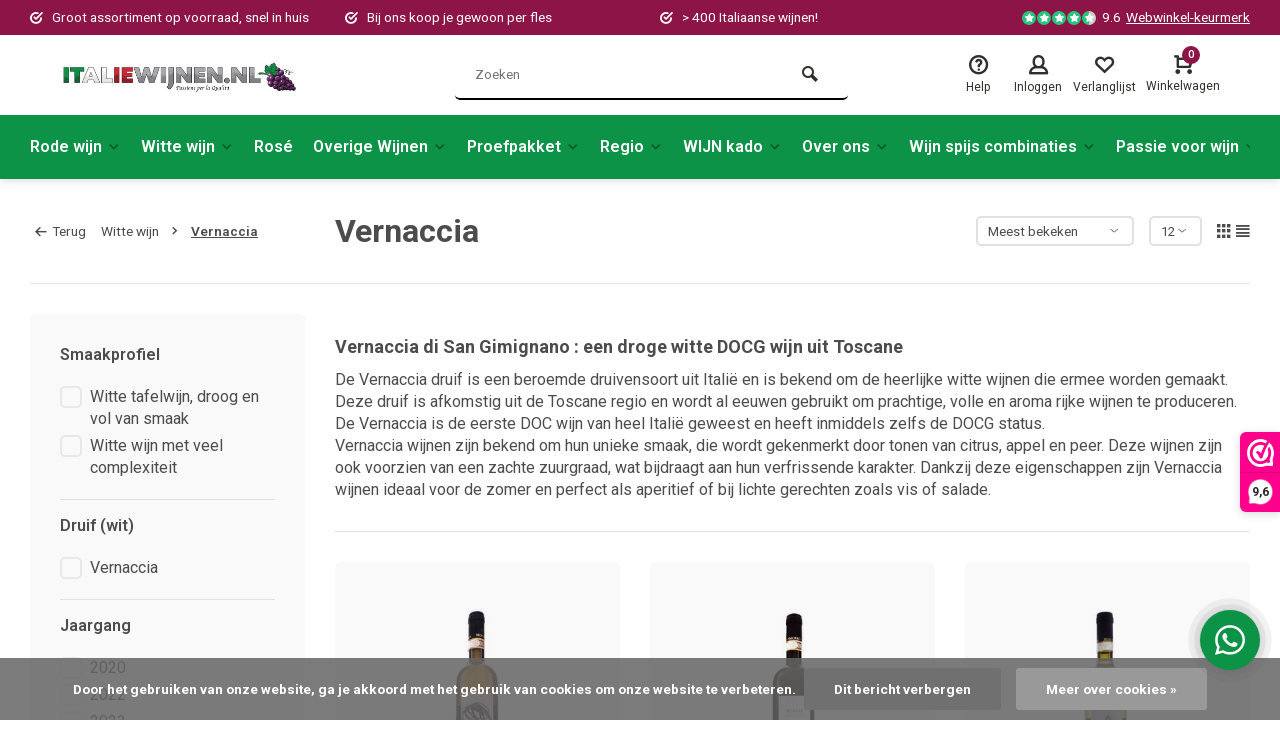

--- FILE ---
content_type: text/html;charset=utf-8
request_url: https://www.italiewijnen.nl/witte-wijn/vernaccia/
body_size: 21577
content:
<!DOCTYPE html><html lang="nl"><head><meta charset="utf-8"/><!-- [START] 'blocks/head.rain' --><!--

  (c) 2008-2026 Lightspeed Netherlands B.V.
  http://www.lightspeedhq.com
  Generated: 03-02-2026 @ 13:28:50

--><link rel="canonical" href="https://www.italiewijnen.nl/witte-wijn/vernaccia/"/><link rel="alternate" href="https://www.italiewijnen.nl/index.rss" type="application/rss+xml" title="Nieuwe producten"/><link href="https://cdn.webshopapp.com/assets/cookielaw.css?2025-02-20" rel="stylesheet" type="text/css"/><meta name="robots" content="noodp,noydir"/><meta name="google-site-verification" content="google-site-verification: google3677bda1cab70a3c.html"/><meta name="google-site-verification" content="FostthGQuajedzGcC50VHSk4bjjpE1HEeEj_hH8d2IA"/><meta property="og:url" content="https://www.italiewijnen.nl/witte-wijn/vernaccia/?source=facebook"/><meta property="og:site_name" content="Italiaanse wijnen"/><meta property="og:title" content="Vernaccia di San Gimignano wijn | Iconische witte Toscaanse DOCG wijn"/><meta property="og:description" content="Ontdek Vernaccia di San Gimignano DOCG. Een frisse, elegante witte wijnen met subtiele bitters. Proef ook de exclusieve Riserva uit Toscane. "/><script src="https://app.dmws.plus/shop-assets/29951/dmws-plus-loader.js?id=bcb4d3f3bdf578f2b0ba9afd1d495456"></script><script>
(function(w,d,s,l,i){w[l]=w[l]||[];w[l].push({'gtm.start':
new Date().getTime(),event:'gtm.js'});var f=d.getElementsByTagName(s)[0],
j=d.createElement(s),dl=l!='dataLayer'?'&l='+l:'';j.async=true;j.src=
'https://www.googletagmanager.com/gtm.js?id='+i+dl;f.parentNode.insertBefore(j,f);
})(window,document,'script','dataLayer','GTM-TM9CSW6X');
</script><script src="https://datalayer.taggrs.cloud/lightspeed-c-series-v2-minified.js"></script><!--[if lt IE 9]><script src="https://cdn.webshopapp.com/assets/html5shiv.js?2025-02-20"></script><![endif]--><!-- [END] 'blocks/head.rain' --><meta http-equiv="X-UA-Compatible" content="IE=edge" /><title>Vernaccia di San Gimignano wijn | Iconische witte Toscaanse DOCG wijn - Italiaanse wijnen</title><meta name="description" content="Ontdek Vernaccia di San Gimignano DOCG. Een frisse, elegante witte wijnen met subtiele bitters. Proef ook de exclusieve Riserva uit Toscane. "><meta name="keywords" content="vernaccia di san gimignano, Italiaanse droge witte wijn, vernaccia docg"><meta name="MobileOptimized" content="320"><meta name="HandheldFriendly" content="true"><meta name="viewport" content="width=device-width, initial-scale=1, minimum-scale=1, maximum-scale=1"><meta name="author" content="https://www.webdinge.nl/"><link rel="preload" href="https://fonts.googleapis.com/css2?family=Roboto:wght@700&amp;family=Roboto:wght@400;600;700;800;900&display=swap" as="style"><link rel="preconnect" href="https://fonts.googleapis.com"><link rel="preconnect" href="https://fonts.gstatic.com" crossorigin><link rel="dns-prefetch" href="https://fonts.googleapis.com"><link rel="dns-prefetch" href="https://fonts.gstatic.com" crossorigin><link href='https://fonts.googleapis.com/css2?family=Roboto:wght@700&amp;family=Roboto:wght@400;600;700;800;900&display=swap' rel='stylesheet'><link rel="preconnect" href="//cdn.webshopapp.com/" crossorigin><link rel="dns-prefetch" href="//cdn.webshopapp.com/"><link rel="preload" as="style" href="https://cdn.webshopapp.com/shops/29951/themes/182613/assets/deviant-functions.css?20260127224000"><link rel="preload" as="style" href="https://cdn.webshopapp.com/shops/29951/themes/182613/assets/theme-deviant.css?20260127224000"><link rel="preload" as="script" href="https://cdn.webshopapp.com/shops/29951/themes/182613/assets/deviant-functions.js?20260127224000"><link rel="preload" as="script" href="https://cdn.webshopapp.com/shops/29951/themes/182613/assets/theme-deviant.js?20260127224000"><link rel="shortcut icon" href="https://cdn.webshopapp.com/shops/29951/themes/182613/v/2121350/assets/favicon.ico?20231125094544" type="image/x-icon" /><link rel="stylesheet" href="https://cdn.webshopapp.com/shops/29951/themes/182613/assets/deviant-functions.css?20260127224000" /><link rel="stylesheet" href="https://cdn.webshopapp.com/shops/29951/themes/182613/assets/theme-deviant.css?20260127224000" /><script src="https://cdn.webshopapp.com/shops/29951/themes/182613/assets/jquery-3-5-1-min.js?20260127224000"></script><script>
 window.lazySizesConfig = window.lazySizesConfig || {};
 window.lazySizesConfig.lazyClass = 'lazy';
 document.addEventListener('lazybeforeunveil', function(e){
    var bg = e.target.getAttribute('data-bg');
    if(bg){
        e.target.style.backgroundImage = 'url(' + bg + ')';
    }
});
</script><script type="application/ld+json">
{
  "@context": "https://schema.org/",
  "@type": "Organization",
  "url": "https://www.italiewijnen.nl/",
  "name": "Italiaanse wijnen",
  "legalName": "Italiaanse wijnen",
  "description": "Ontdek Vernaccia di San Gimignano DOCG. Een frisse, elegante witte wijnen met subtiele bitters. Proef ook de exclusieve Riserva uit Toscane. ",
  "logo": "https://cdn.webshopapp.com/shops/29951/themes/182613/v/2568140/assets/logo.png?20250220135004",
  "image": "https://cdn.webshopapp.com/shops/29951/themes/182613/assets/banner1.png?20260127224000",
  "contactPoint": {
    "@type": "ContactPoint",
    "contactType": "Customer service",
    "telephone": "06-13646585"
  },
  "address": {
    "@type": "PostalAddress",
    "streetAddress": "Spade 26",
    "addressLocality": "Hendrik Ido Ambacht",
    "addressRegion": "",
    "postalCode": "3341 RN",
    "addressCountry": "Nederland"
  }
}
</script><style>.kiyoh-shop-snippets {	display: none !important;}</style></head><body><!-- Google Tag Manager (noscript) --><noscript><iframe src="https://www.googletagmanager.com/ns.html?id="
height="0" width="0" style="display:none;visibility:hidden"></iframe></noscript><!-- End Google Tag Manager (noscript) --><div class="main-container two-lines btn_round"><div id="top"><div class="top container flex flex-align-center flex-between"><div class="carousel"><div class="swiper-container normal" id="carousel1232305287" data-sw-items="[3,3,2,1]" data-sw-auto="true"><div class="swiper-wrapper"><div class="usp swiper-slide"><i class="icon-check-circle icon_w_text"></i><span class="usp-text">
                 Groot assortiment op voorraad, snel in huis
                 <span class="usp-subtext"></span></span></div><div class="usp swiper-slide"><i class="icon-check-circle icon_w_text"></i><span class="usp-text">
                 Bij ons koop je gewoon per fles
                 <span class="usp-subtext"></span></span></div><div class="usp swiper-slide"><i class="icon-check-circle icon_w_text"></i><span class="usp-text">
                 > 400 Italiaanse wijnen!
                 <span class="usp-subtext"></span></span></div><div class="usp swiper-slide"><i class="icon-check-circle icon_w_text"></i><span class="usp-text">
                 Directe import vanaf de wijnboer
                 <span class="usp-subtext"></span></span></div></div></div></div><div class="rev_set_wrap"><div class="shop-score flex flex-align-center"><div class="item-rating flex"><span class="icon-favourite on"></span><span class="icon-favourite on"></span><span class="icon-favourite on"></span><span class="icon-favourite on"></span><span class="icon-favourite semi"></span></div><span class="text">9.6<a href="https://www.webwinkelkeur.nl/webshop/www-ITALIEwijnen-nl_3779">Webwinkel-keurmerk</a></span><a class="abs-link" target="_blank" href="https://www.webwinkelkeur.nl/webshop/www-ITALIEwijnen-nl_3779"></a></div></div></div></div><header id="header" ><div class="inner-head logo_ll"><div class="header flex flex-align-center flex-between container"><div class="logo "><a href="https://www.italiewijnen.nl/" title="Italiaanse wijnen" ><img src="https://cdn.webshopapp.com/shops/29951/themes/182613/v/2346533/assets/mobile-logo.png?20240901213755" alt="Italiaanse wijnen" width="240" height="60"  class="visible-mobile visible-tablet" /><img src="https://cdn.webshopapp.com/shops/29951/themes/182613/v/2568140/assets/logo.png?20250220135004" alt="Italiaanse wijnen" width="240" height="60"  class="visible-desktop"/></a></div><div class="search search-desk flex1 visible-desktop"><form action="https://www.italiewijnen.nl/search/" method="get"><div class="clearable-input flex"><input type="text" name="q" class="search-query" autocomplete="off" placeholder="Zoeken" value="" /><span class="clear-search btn-round small hidden-desktop" data-clear-input><i class="icon-remove"></i></span><button type="submit" class="btn"><i class="icon-search"></i></button></div></form><div class="autocomplete dropdown-menu" role="menu"><div class="products container grid grid-6"></div><div class="notfound">Geen producten gevonden</div><div class="more"><a class="banner-btn trans livesearch" href="#">Bekijk alle resultaten <span>(0)</span></a></div></div></div><div class="tools-wrap flex flex-align-center "><div class="tool service"><div class="select-dropdown"><a class="flex flex-column flex-align-center" href="https://www.italiewijnen.nl/service/"><i class="icon-help"></i><span class="small-lable visible-desktop">Help</span></a></div></div><div class="tool myacc"><div class="select-dropdown"><a class="flex flex-column flex-align-center" data-fancybox="" data-src="#popup-login" data-options='{"touch" : false, "modal" : false}' href="javascript:;"><i class="icon-users"></i><span class="small-lable  visible-desktop">Inloggen</span></a></div></div><div class="tool wishlist"><a class="flex flex-column flex-align-center" data-fancybox="" data-src="#popup-login" data-options='{"touch" : false, "modal" : false}' href="javascript:;"><i class="icon-heart"></i><span class="small-lable  visible-desktop">Verlanglijst</span></a></div><div class="tool mini-cart"><div class="select-dropdown"><a href="https://www.italiewijnen.nl/cart/" class="flex flex-column flex-align-center"><span class="i-wrap"><span class="ccnt">0</span><i class="icon-cart-modern"></i></span><span class="small-lable visible-desktop">Winkelwagen</span></a><div class="dropdown-menu keep-open" role="menu"><div class="pleasewait"><svg width="100px"  height="100px"  xmlns="http://www.w3.org/2000/svg" viewBox="0 0 100 100" preserveAspectRatio="xMidYMid" class="lds-eclipse" style="background: rgba(0, 0, 0, 0) none repeat scroll 0% 0%;"><path ng-attr-d="" ng-attr-fill="" stroke="none" d="M10 50A40 40 0 0 0 90 50A40 42 0 0 1 10 50" fill="#ff5000"><animateTransform attributeName="transform" type="rotate" calcMode="linear" values="0 50 51;360 50 51" keyTimes="0;1" dur="1s" begin="0s" repeatCount="indefinite"></animateTransform></path></svg></div><div class="title">Winkelwagen<span class="close-cart btn-round small visible-mobile visible-tablet"><i class="icon-remove"></i></span></div><div class="widget_content flex flex-column"><div class="item no-products ">U heeft geen artikelen in uw winkelwagen</div></div><div class="cart-info show"><div class="total"><div class="shipc flex flex-align-center flex-between"><span>EXTRA bestellen voor gratis levering:</span><span class="color-green">€80,00</span></div><div class="shipc flex flex-align-center flex-between"><span>Totaal:</span><span class="amount">€0,00</span></div><a href="https://www.italiewijnen.nl/checkout/" class="btn btn1" title="Bestellen">Bestellen</a><a href="https://www.italiewijnen.nl/cart/" title="Bekijk mijn winkelmandje" class="view-cart btn btn3">Bekijk mijn winkelmandje</a></div></div></div></div></div></div></div><nav id="menu" class="nav list-inline menu_style3 visible-desktop"><div class="container"><ul class="menu list-inline"><li class="item sub"><a href="https://www.italiewijnen.nl/rode-wijn/" title="Rode wijn">Rode wijn<i class="hidden-tab-ls icon-small-down"></i></a><div class="dropdown-menu mega-menu mm_col_5 "><div class="container flex "><div class="flex flex-wrap men-cont-wrap col-flow" style="margin: 0 -15px;"><div class="grid-columns"><div class="col flex flex-column"><a class="title" href="https://www.italiewijnen.nl/rode-wijn/amarone-della-valpolicella/" title="Amarone della Valpolicella">Amarone della Valpolicella</a></div><div class="col flex flex-column"><a class="title" href="https://www.italiewijnen.nl/rode-wijn/barolo/" title="Barolo">Barolo</a></div><div class="col flex flex-column"><a class="title" href="https://www.italiewijnen.nl/rode-wijn/bolgheri/" title="Bolgheri ">Bolgheri </a></div><div class="col flex flex-column"><a class="title" href="https://www.italiewijnen.nl/rode-wijn/brunello-di-montalcino/" title="Brunello di Montalcino">Brunello di Montalcino</a></div><div class="col flex flex-column"><a class="title" href="https://www.italiewijnen.nl/rode-wijn/chianti/" title="Chianti ">Chianti </a></div><div class="col flex flex-column"><a class="title" href="https://www.italiewijnen.nl/rode-wijn/ripasso/" title="Ripasso">Ripasso</a></div><div class="col flex flex-column"><a class="title" href="https://www.italiewijnen.nl/rode-wijn/primitivo/" title="Primitivo">Primitivo</a></div><div class="col flex flex-column"><a class="title" href="https://www.italiewijnen.nl/rode-wijn/barbera/" title="Barbera">Barbera</a></div><div class="col flex flex-column"><a class="title" href="https://www.italiewijnen.nl/rode-wijn/barbaresco/" title="Barbaresco">Barbaresco</a></div><div class="col flex flex-column"><a class="title" href="https://www.italiewijnen.nl/rode-wijn/cabernet/" title="Cabernet">Cabernet</a></div><div class="col flex flex-column"><a class="title" href="https://www.italiewijnen.nl/rode-wijn/cannonau/" title="Cannonau">Cannonau</a></div><div class="col flex flex-column"><a class="title" href="https://www.italiewijnen.nl/rode-wijn/corvina-rondinella/" title="Corvina / Rondinella">Corvina / Rondinella</a></div><div class="col flex flex-column"><a class="title" href="https://www.italiewijnen.nl/rode-wijn/merlot/" title="Merlot">Merlot</a></div><div class="col flex flex-column"><a class="title" href="https://www.italiewijnen.nl/rode-wijn/montepulciano/" title="Montepulciano">Montepulciano</a></div><div class="col flex flex-column"><a class="title" href="https://www.italiewijnen.nl/rode-wijn/nebbiolo/" title="Nebbiolo">Nebbiolo</a></div><div class="col flex flex-column"><a class="title" href="https://www.italiewijnen.nl/rode-wijn/sangiovese/" title="Sangiovese">Sangiovese</a></div><div class="col flex flex-column"><a class="title" href="https://www.italiewijnen.nl/rode-wijn/syrah/" title="Syrah">Syrah</a></div><div class="col flex flex-column"><a class="title" href="https://www.italiewijnen.nl/rode-wijn/biologische-wijn/" title="Biologische wijn">Biologische wijn</a></div><div class="col flex flex-column"><a class="title" href="https://www.italiewijnen.nl/rode-wijn/nero-di-troia/" title="Nero di Troia">Nero di Troia</a></div></div></div><div class="col menu-ext products"><a class="title" href="" title=""></a><div class="col flex flex-column"></div><a href="https://www.italiewijnen.nl/rode-wijn/" title="Rode wijn" class="btn btn1">Bekijk alles</a></div></div></div></li><li class="item sub"><a href="https://www.italiewijnen.nl/witte-wijn/" title="Witte wijn">Witte wijn<i class="hidden-tab-ls icon-small-down"></i></a><div class="dropdown-menu mega-menu mm_col_5 "><div class="container flex "><div class="flex flex-wrap men-cont-wrap col-flow" style="margin: 0 -15px;"><div class="grid-columns"><div class="col flex flex-column"><a class="title" href="https://www.italiewijnen.nl/witte-wijn/arneis/" title="Arneis">Arneis</a></div><div class="col flex flex-column"><a class="title" href="https://www.italiewijnen.nl/witte-wijn/chardonnay/" title="Chardonnay">Chardonnay</a></div><div class="col flex flex-column"><a class="title" href="https://www.italiewijnen.nl/witte-wijn/cortese/" title="Cortese">Cortese</a></div><div class="col flex flex-column"><a class="title" href="https://www.italiewijnen.nl/witte-wijn/garganega/" title="Garganega">Garganega</a></div><div class="col flex flex-column"><a class="title" href="https://www.italiewijnen.nl/witte-wijn/greco/" title="Greco">Greco</a></div><div class="col flex flex-column"><a class="title" href="https://www.italiewijnen.nl/witte-wijn/pecorino/" title="Pecorino">Pecorino</a></div><div class="col flex flex-column"><a class="title" href="https://www.italiewijnen.nl/witte-wijn/pinot-grigio/" title="Pinot Grigio">Pinot Grigio</a></div><div class="col flex flex-column"><a class="title" href="https://www.italiewijnen.nl/witte-wijn/prosecco/" title="Prosecco">Prosecco</a></div><div class="col flex flex-column"><a class="title" href="https://www.italiewijnen.nl/witte-wijn/sauvignon-blanc/" title="Sauvignon Blanc">Sauvignon Blanc</a></div><div class="col flex flex-column"><a class="title" href="https://www.italiewijnen.nl/witte-wijn/timorasso/" title="Timorasso">Timorasso</a></div><div class="col flex flex-column"><a class="title" href="https://www.italiewijnen.nl/witte-wijn/trebbiano/" title="Trebbiano">Trebbiano</a></div><div class="col flex flex-column"><a class="title" href="https://www.italiewijnen.nl/witte-wijn/verdicchio/" title="Verdicchio">Verdicchio</a></div><div class="col flex flex-column"><a class="title" href="https://www.italiewijnen.nl/witte-wijn/vernaccia/" title="Vernaccia">Vernaccia</a></div><div class="col flex flex-column"><a class="title" href="https://www.italiewijnen.nl/witte-wijn/vermentino/" title="Vermentino">Vermentino</a></div><div class="col flex flex-column"><a class="title" href="https://www.italiewijnen.nl/witte-wijn/viognier/" title="Viognier">Viognier</a></div><div class="col flex flex-column"><a class="title" href="https://www.italiewijnen.nl/witte-wijn/biologisch/" title="Biologisch">Biologisch</a></div></div></div><div class="col menu-ext products"><a class="title" href="" title=""></a><div class="col flex flex-column"></div><a href="https://www.italiewijnen.nl/witte-wijn/" title="Witte wijn" class="btn btn1">Bekijk alles</a></div></div></div></li><li class="item"><a href="https://www.italiewijnen.nl/rose/" title="Rosé">Rosé</a></li><li class="item sub"><a href="https://www.italiewijnen.nl/overige-wijnen/" title="Overige Wijnen">Overige Wijnen<i class="hidden-tab-ls icon-small-down"></i></a><div class="dropdown-menu mega-menu mm_col_5 "><div class="container flex "><div class="flex flex-wrap men-cont-wrap col-flow" style="margin: 0 -15px;"><div class="grid-columns"><div class="col flex flex-column"><a class="title" href="https://www.italiewijnen.nl/overige-wijnen/dessertwijn/" title="Dessertwijn">Dessertwijn</a></div><div class="col flex flex-column"><a class="title" href="https://www.italiewijnen.nl/overige-wijnen/mousserend/" title="Mousserend">Mousserend</a></div><div class="col flex flex-column"><a class="title" href="https://www.italiewijnen.nl/overige-wijnen/grappa/" title="Grappa">Grappa</a></div></div></div><div class="col menu-ext products"><a class="title" href="" title=""></a><div class="col flex flex-column"></div><a href="https://www.italiewijnen.nl/overige-wijnen/" title="Overige Wijnen" class="btn btn1">Bekijk alles</a></div></div></div></li><li class="item sub"><a href="https://www.italiewijnen.nl/proefpakket/" title="Proefpakket">Proefpakket<i class="hidden-tab-ls icon-small-down"></i></a><div class="dropdown-menu mega-menu mm_col_5 "><div class="container flex "><div class="flex flex-wrap men-cont-wrap col-flow" style="margin: 0 -15px;"><div class="grid-columns"><div class="col flex flex-column"><a class="title" href="https://www.italiewijnen.nl/proefpakket/proefpakket-van-de-maand/" title="Proefpakket van de MAAND">Proefpakket van de MAAND</a></div><div class="col flex flex-column"><a class="title" href="https://www.italiewijnen.nl/proefpakket/thema-proefpakket-selectie/" title="Thema proefpakket &#039;Selectie&#039;">Thema proefpakket &#039;Selectie&#039;</a></div><div class="col flex flex-column"><a class="title" href="https://www.italiewijnen.nl/proefpakket/bestsellers/" title="Bestsellers">Bestsellers</a></div><div class="col flex flex-column"><a class="title" href="https://www.italiewijnen.nl/proefpakket/wijnkelder-kisten/" title="Wijnkelder kisten">Wijnkelder kisten</a></div></div></div><div class="col menu-ext products"><a class="title" href="" title=""></a><div class="col flex flex-column"></div><a href="https://www.italiewijnen.nl/proefpakket/" title="Proefpakket" class="btn btn1">Bekijk alles</a></div></div></div></li><li class="item sub"><a href="https://www.italiewijnen.nl/regio/" title="Regio">Regio<i class="hidden-tab-ls icon-small-down"></i></a><div class="dropdown-menu mega-menu mm_col_5 "><div class="container flex "><div class="flex flex-wrap men-cont-wrap col-flow" style="margin: 0 -15px;"><div class="grid-columns"><div class="col flex flex-column"><a class="title" href="https://www.italiewijnen.nl/regio/piemonte/" title="Piëmonte">Piëmonte</a><a class="subtitle" href="https://www.italiewijnen.nl/regio/piemonte/barolo-barolo-riserva-en-barolo-cru-wijnen/" title="Barolo, Barolo Riserva en Barolo Cru wijnen">Barolo, Barolo Riserva en Barolo Cru wijnen</a><a class="subtitle" href="https://www.italiewijnen.nl/regio/piemonte/nizza-docg/" title="NIZZA DOCG">NIZZA DOCG</a><a class="subtitle last" href="https://www.italiewijnen.nl/regio/piemonte/witte-tafelwijnen/" title="Witte tafelwijnen">Witte tafelwijnen</a></div><div class="col flex flex-column"><a class="title" href="https://www.italiewijnen.nl/regio/toscane/" title="Toscane">Toscane</a><a class="subtitle" href="https://www.italiewijnen.nl/regio/toscane/wijnen-uit-montalcino-en-montepulciano/" title="wijnen uit Montalcino en Montepulciano">wijnen uit Montalcino en Montepulciano</a><a class="subtitle" href="https://www.italiewijnen.nl/regio/toscane/bolgheri/" title="Bolgheri">Bolgheri</a><a class="subtitle last" href="https://www.italiewijnen.nl/regio/toscane/chianti-wijnen/" title="Chianti wijnen">Chianti wijnen</a></div><div class="col flex flex-column"><a class="title" href="https://www.italiewijnen.nl/regio/veneto/" title="Veneto">Veneto</a><a class="subtitle" href="https://www.italiewijnen.nl/regio/veneto/valpolicella-wijnen/" title="Valpolicella wijnen">Valpolicella wijnen</a><a class="subtitle last" href="https://www.italiewijnen.nl/regio/veneto/soave/" title="Soave">Soave</a></div><div class="col flex flex-column"><a class="title" href="https://www.italiewijnen.nl/regio/friuli/" title="Friuli">Friuli</a></div><div class="col flex flex-column"><a class="title" href="https://www.italiewijnen.nl/regio/puglia/" title="Puglia">Puglia</a><a class="subtitle last" href="https://www.italiewijnen.nl/regio/puglia/primitivo-di-manduria/" title="Primitivo di Manduria">Primitivo di Manduria</a></div><div class="col flex flex-column"><a class="title" href="https://www.italiewijnen.nl/regio/abruzzo/" title="Abruzzo">Abruzzo</a></div><div class="col flex flex-column"><a class="title" href="https://www.italiewijnen.nl/regio/alto-adige/" title="Alto Adige">Alto Adige</a></div><div class="col flex flex-column"><a class="title" href="https://www.italiewijnen.nl/regio/de-marken/" title="de Marken">de Marken</a></div><div class="col flex flex-column"><a class="title" href="https://www.italiewijnen.nl/regio/sardinie/" title="Sardinië">Sardinië</a></div><div class="col flex flex-column"><a class="title" href="https://www.italiewijnen.nl/regio/sicilie/" title="Sicilie">Sicilie</a></div><div class="col flex flex-column"><a class="title" href="https://www.italiewijnen.nl/regio/umbrie/" title="Umbrië">Umbrië</a></div><div class="col flex flex-column"><a class="title" href="https://www.italiewijnen.nl/regio/gardameer/" title="Gardameer">Gardameer</a></div></div></div><div class="col menu-ext products"><a class="title" href="" title=""></a><div class="col flex flex-column"></div><a href="https://www.italiewijnen.nl/regio/" title="Regio" class="btn btn1">Bekijk alles</a></div></div></div></li><li class="item sub"><a href="https://www.italiewijnen.nl/wijn-kado/" title="WIJN kado">WIJN kado<i class="hidden-tab-ls icon-small-down"></i></a><div class="dropdown-menu mega-menu mm_col_5 "><div class="container flex "><div class="flex flex-wrap men-cont-wrap col-flow" style="margin: 0 -15px;"><div class="grid-columns"><div class="col flex flex-column"><a class="title" href="https://www.italiewijnen.nl/wijn-kado/wijn-kadobon/" title="WIJN kadobon">WIJN kadobon</a></div><div class="col flex flex-column"><a class="title" href="https://www.italiewijnen.nl/wijn-kado/relatiegeschenk/" title="Relatiegeschenk">Relatiegeschenk</a></div><div class="col flex flex-column"><a class="title" href="https://www.italiewijnen.nl/wijn-kado/geschenkverpakking/" title="Geschenkverpakking">Geschenkverpakking</a></div><div class="col flex flex-column"><a class="title" href="https://www.italiewijnen.nl/wijn-kado/luxe-wijngeschenk/" title="Luxe wijngeschenk">Luxe wijngeschenk</a></div></div></div><div class="col menu-ext products"><a class="title" href="" title=""></a><div class="col flex flex-column"></div><a href="https://www.italiewijnen.nl/wijn-kado/" title="WIJN kado" class="btn btn1">Bekijk alles</a></div></div></div></li><li class="item sub"><a href="https://www.italiewijnen.nl/over-ons/" title="Over ons">Over ons<i class="hidden-tab-ls icon-small-down"></i></a><div class="dropdown-menu mega-menu mm_col_5 "><div class="container flex "><div class="flex flex-wrap men-cont-wrap col-flow" style="margin: 0 -15px;"><div class="grid-columns"><div class="col flex flex-column"><a class="title" href="https://www.italiewijnen.nl/over-ons/wie-zijn-wij/" title="Wie zijn wij">Wie zijn wij</a></div><div class="col flex flex-column"><a class="title" href="https://www.italiewijnen.nl/over-ons/onze-persoonlijke-selectie-favoriete-wijnen/" title="Onze persoonlijke Selectie favoriete wijnen">Onze persoonlijke Selectie favoriete wijnen</a></div><div class="col flex flex-column"><a class="title" href="https://www.italiewijnen.nl/over-ons/onze-selectie-wijnhuizen/" title="Onze selectie Wijnhuizen">Onze selectie Wijnhuizen</a><a class="subtitle" href="https://www.italiewijnen.nl/over-ons/onze-selectie-wijnhuizen/agricola-mario-giribaldi/" title="Agricola Mario Giribaldi">Agricola Mario Giribaldi</a><a class="subtitle" href="https://www.italiewijnen.nl/over-ons/onze-selectie-wijnhuizen/aresca-vini/" title="Aresca Vini">Aresca Vini</a><a class="subtitle" href="https://www.italiewijnen.nl/over-ons/onze-selectie-wijnhuizen/begali/" title="Begali">Begali</a><a class="subtitle" href="https://www.italiewijnen.nl/over-ons/onze-selectie-wijnhuizen/borratella/" title="Borratella">Borratella</a><a class="subtitle" href="https://www.italiewijnen.nl/over-ons/onze-selectie-wijnhuizen/brigaldara/" title="Brigaldara">Brigaldara</a><a class="subtitle" href="https://www.italiewijnen.nl/over-ons/onze-selectie-wijnhuizen/camigliano/" title="Camigliano">Camigliano</a><a class="subtitle" href="https://www.italiewijnen.nl/over-ons/onze-selectie-wijnhuizen/campo-alla-sughera/" title="Campo alla Sughera">Campo alla Sughera</a><a class="subtitle" href="https://www.italiewijnen.nl/over-ons/onze-selectie-wijnhuizen/cantina-contucci/" title="Cantina Contucci">Cantina Contucci</a><a class="subtitle" href="https://www.italiewijnen.nl/over-ons/onze-selectie-wijnhuizen/cantina-franzosi/" title="Cantina Franzosi">Cantina Franzosi</a><a class="subtitle" href="https://www.italiewijnen.nl/over-ons/onze-selectie-wijnhuizen/cantina-di-tortona/" title="Cantina di Tortona">Cantina di Tortona</a><a class="subtitle" href="https://www.italiewijnen.nl/over-ons/onze-selectie-wijnhuizen/citra/" title="Citra">Citra</a><a class="subtitle" href="https://www.italiewijnen.nl/over-ons/onze-selectie-wijnhuizen/dosio/" title="Dosio">Dosio</a><a class="subtitle" href="https://www.italiewijnen.nl/over-ons/onze-selectie-wijnhuizen/giovinco/" title="Giovinco">Giovinco</a><a class="subtitle" href="https://www.italiewijnen.nl/over-ons/onze-selectie-wijnhuizen/guasti/" title="Guasti">Guasti</a><a class="subtitle" href="https://www.italiewijnen.nl/over-ons/onze-selectie-wijnhuizen/i-greppi-bolgheri-wijn/" title="I Greppi Bolgheri Wijn">I Greppi Bolgheri Wijn</a><a class="subtitle" href="https://www.italiewijnen.nl/over-ons/onze-selectie-wijnhuizen/innocenti/" title="Innocenti">Innocenti</a><a class="subtitle" href="https://www.italiewijnen.nl/over-ons/onze-selectie-wijnhuizen/le-fraghe/" title="Le Fraghe">Le Fraghe</a><a class="subtitle" href="https://www.italiewijnen.nl/over-ons/onze-selectie-wijnhuizen/livia-fontana/" title="Livia Fontana">Livia Fontana</a><a class="subtitle" href="https://www.italiewijnen.nl/over-ons/onze-selectie-wijnhuizen/luccarelli-vini/" title="Luccarelli Vini">Luccarelli Vini</a><a class="subtitle" href="https://www.italiewijnen.nl/over-ons/onze-selectie-wijnhuizen/marco-bonfante/" title="Marco Bonfante">Marco Bonfante</a><a class="subtitle" href="https://www.italiewijnen.nl/over-ons/onze-selectie-wijnhuizen/mauro-sebaste/" title="Mauro Sebaste">Mauro Sebaste</a><a class="subtitle" href="https://www.italiewijnen.nl/over-ons/onze-selectie-wijnhuizen/mormoraia/" title="Mormoraia">Mormoraia</a><a class="subtitle" href="https://www.italiewijnen.nl/over-ons/onze-selectie-wijnhuizen/nododivino/" title="Nododivino">Nododivino</a><a class="subtitle" href="https://www.italiewijnen.nl/over-ons/onze-selectie-wijnhuizen/sacco-vignaioli-apuli/" title="Sacco Vignaioli Apuli">Sacco Vignaioli Apuli</a><a class="subtitle" href="https://www.italiewijnen.nl/over-ons/onze-selectie-wijnhuizen/san-simone/" title="San Simone">San Simone</a><a class="subtitle" href="https://www.italiewijnen.nl/over-ons/onze-selectie-wijnhuizen/scacciadiavoli/" title="Scacciadiavoli">Scacciadiavoli</a><a class="subtitle" href="https://www.italiewijnen.nl/over-ons/onze-selectie-wijnhuizen/tagaro/" title="Tagaro">Tagaro</a><a class="subtitle" href="https://www.italiewijnen.nl/over-ons/onze-selectie-wijnhuizen/tenuta-asinara/" title="Tenuta Asinara">Tenuta Asinara</a><a class="subtitle" href="https://www.italiewijnen.nl/over-ons/onze-selectie-wijnhuizen/tenuta-il-canovino/" title="Tenuta Il Canovino">Tenuta Il Canovino</a><a class="subtitle" href="https://www.italiewijnen.nl/over-ons/onze-selectie-wijnhuizen/tenuta-giustini/" title="Tenuta Giustini">Tenuta Giustini</a><a class="subtitle" href="https://www.italiewijnen.nl/over-ons/onze-selectie-wijnhuizen/tinazzi/" title="Tinazzi">Tinazzi</a><a class="subtitle" href="https://www.italiewijnen.nl/over-ons/onze-selectie-wijnhuizen/torre-dorti/" title="Torre d&#039;Orti">Torre d&#039;Orti</a><a class="subtitle last" href="https://www.italiewijnen.nl/over-ons/onze-selectie-wijnhuizen/valdipiatta/" title="Valdipiatta">Valdipiatta</a></div><div class="col flex flex-column"><a class="title" href="https://www.italiewijnen.nl/over-ons/onze-wijnproeverij/" title="Onze WijnProeverij">Onze WijnProeverij</a></div><div class="col flex flex-column"><a class="title" href="https://www.italiewijnen.nl/over-ons/wijnkelder-restanten/" title="Wijnkelder - restanten">Wijnkelder - restanten</a></div></div></div><div class="col menu-ext products"><a class="title" href="" title=""></a><div class="col flex flex-column"></div><a href="https://www.italiewijnen.nl/over-ons/" title="Over ons" class="btn btn1">Bekijk alles</a></div></div></div></li><li class="item sub"><a href="https://www.italiewijnen.nl/wijn-spijs-combinaties/" title="Wijn spijs combinaties">Wijn spijs combinaties<i class="hidden-tab-ls icon-small-down"></i></a><div class="dropdown-menu mega-menu mm_col_5 "><div class="container flex "><div class="flex flex-wrap men-cont-wrap col-flow" style="margin: 0 -15px;"><div class="grid-columns"><div class="col flex flex-column"><a class="title" href="https://www.italiewijnen.nl/wijn-spijs-combinaties/wijn-met-asperges/" title="Wijn met asperges">Wijn met asperges</a></div><div class="col flex flex-column"><a class="title" href="https://www.italiewijnen.nl/wijn-spijs-combinaties/wijn-met-bbq/" title="Wijn met BBQ">Wijn met BBQ</a></div><div class="col flex flex-column"><a class="title" href="https://www.italiewijnen.nl/wijn-spijs-combinaties/wijn-met-dessert/" title="Wijn met dessert">Wijn met dessert</a></div><div class="col flex flex-column"><a class="title" href="https://www.italiewijnen.nl/wijn-spijs-combinaties/wijn-met-gevogelte/" title="Wijn met gevogelte">Wijn met gevogelte</a></div><div class="col flex flex-column"><a class="title" href="https://www.italiewijnen.nl/wijn-spijs-combinaties/wijn-met-kaas/" title="Wijn met kaas">Wijn met kaas</a></div><div class="col flex flex-column"><a class="title" href="https://www.italiewijnen.nl/wijn-spijs-combinaties/wijn-met-pasta/" title="Wijn met pasta">Wijn met pasta</a></div><div class="col flex flex-column"><a class="title" href="https://www.italiewijnen.nl/wijn-spijs-combinaties/wijn-met-vis/" title="Wijn met vis">Wijn met vis</a></div><div class="col flex flex-column"><a class="title" href="https://www.italiewijnen.nl/wijn-spijs-combinaties/wijn-met-vlees/" title="Wijn met vlees">Wijn met vlees</a></div><div class="col flex flex-column"><a class="title" href="https://www.italiewijnen.nl/wijn-spijs-combinaties/wijn-met-wild/" title="Wijn met wild">Wijn met wild</a></div><div class="col flex flex-column"><a class="title" href="https://www.italiewijnen.nl/wijn-spijs-combinaties/favoriete-recepten/" title="Favoriete recepten">Favoriete recepten</a><a class="subtitle" href="https://www.italiewijnen.nl/wijn-spijs-combinaties/favoriete-recepten/klassieke-tiramisu/" title="Klassieke Tiramisu">Klassieke Tiramisu</a><a class="subtitle" href="https://www.italiewijnen.nl/wijn-spijs-combinaties/favoriete-recepten/rund-stoofvlees-met-barbera/" title="Rund stoofvlees met Barbera">Rund stoofvlees met Barbera</a><a class="subtitle" href="https://www.italiewijnen.nl/wijn-spijs-combinaties/favoriete-recepten/iberico-vingers-met-aioli/" title="Iberico vingers met aïoli">Iberico vingers met aïoli</a><a class="subtitle last" href="https://www.italiewijnen.nl/wijn-spijs-combinaties/favoriete-recepten/zeebaars-in-zoutkorst-branzino-al-sale/" title="Zeebaars in zoutkorst &#039;Branzino al sale&#039;">Zeebaars in zoutkorst &#039;Branzino al sale&#039;</a></div></div></div><div class="col menu-ext products"><a class="title" href="" title=""></a><div class="col flex flex-column"></div><a href="https://www.italiewijnen.nl/wijn-spijs-combinaties/" title="Wijn spijs combinaties" class="btn btn1">Bekijk alles</a></div></div></div></li><li class="item sub"><a href="https://www.italiewijnen.nl/passie-voor-wijn/" title="Passie voor wijn">Passie voor wijn<i class="hidden-tab-ls icon-small-down"></i></a><div class="dropdown-menu mega-menu mm_col_5 "><div class="container flex "><div class="flex flex-wrap men-cont-wrap col-flow" style="margin: 0 -15px;"><div class="grid-columns"><div class="col flex flex-column"><a class="title" href="https://www.italiewijnen.nl/passie-voor-wijn/spumante-prosecco-en-metodo-classico-wat-is-het-nu/" title="Spumante, Prosecco en Metodo Classico; wat is het nu eigenlijk?">Spumante, Prosecco en Metodo Classico; wat is het nu eigenlijk?</a></div><div class="col flex flex-column"><a class="title" href="https://www.italiewijnen.nl/passie-voor-wijn/wat-maakt-een-amarone-wijn-nu-zo-duur/" title="Wat maakt een Amarone wijn nu zo duur">Wat maakt een Amarone wijn nu zo duur</a></div><div class="col flex flex-column"><a class="title" href="https://www.italiewijnen.nl/passie-voor-wijn/welke-italiaanse-wijn-kun-je-bewaren/" title="Welke Italiaanse wijn kun je bewaren? ">Welke Italiaanse wijn kun je bewaren? </a></div><div class="col flex flex-column"><a class="title" href="https://www.italiewijnen.nl/passie-voor-wijn/appassimento-wijnen-toegelicht/" title="Appassimento wijnen toegelicht">Appassimento wijnen toegelicht</a></div><div class="col flex flex-column"><a class="title" href="https://www.italiewijnen.nl/passie-voor-wijn/zijn-zinfandel-en-primitivo-druiven-hetzelfde/" title="Zijn Zinfandel en Primitivo druiven hetzelfde?">Zijn Zinfandel en Primitivo druiven hetzelfde?</a></div><div class="col flex flex-column"><a class="title" href="https://www.italiewijnen.nl/passie-voor-wijn/barolo-waarom-is-dit-de-koning-der-wijnen-uit-piem/" title="Barolo: waarom is dit de koning der wijnen uit Piemonte ?">Barolo: waarom is dit de koning der wijnen uit Piemonte ?</a></div><div class="col flex flex-column"><a class="title" href="https://www.italiewijnen.nl/passie-voor-wijn/wat-je-moet-weten-van-een-brunello-di-montalcino-w/" title="Wat je moet weten van een Brunello di Montalcino wijn">Wat je moet weten van een Brunello di Montalcino wijn</a></div><div class="col flex flex-column"><a class="title" href="https://www.italiewijnen.nl/passie-voor-wijn/biologische-wijnen-uit-italie/" title="Biologische wijnen uit Italië">Biologische wijnen uit Italië</a></div><div class="col flex flex-column"><a class="title" href="https://www.italiewijnen.nl/passie-voor-wijn/betekenis-ramato-bij-pinot-grigio-wijnen/" title="Betekenis Ramato bij Pinot Grigio wijnen">Betekenis Ramato bij Pinot Grigio wijnen</a></div><div class="col flex flex-column"><a class="title" href="https://www.italiewijnen.nl/passie-voor-wijn/wat-is-een-super-tuscan/" title="Wat is een Super-Tuscan?">Wat is een Super-Tuscan?</a></div><div class="col flex flex-column"><a class="title" href="https://www.italiewijnen.nl/passie-voor-wijn/terroir-bij-italiaanse-wijn/" title="Terroir bij Italiaanse wijn">Terroir bij Italiaanse wijn</a></div><div class="col flex flex-column"><a class="title" href="https://www.italiewijnen.nl/passie-voor-wijn/classificatie-italie-docg-doc-igt-wat-zijn-de-vers/" title="Classificatie Italië; DOCG, DOC, IGT wat zijn de verschillen?">Classificatie Italië; DOCG, DOC, IGT wat zijn de verschillen?</a></div><div class="col flex flex-column"><a class="title" href="https://www.italiewijnen.nl/passie-voor-wijn/wijnjaren-barolo/" title="Wijnjaren Barolo">Wijnjaren Barolo</a></div><div class="col flex flex-column"><a class="title" href="https://www.italiewijnen.nl/passie-voor-wijn/wijnjaren-brunello-di-montalcino/" title="Wijnjaren Brunello di Montalcino">Wijnjaren Brunello di Montalcino</a></div><div class="col flex flex-column"><a class="title" href="https://www.italiewijnen.nl/passie-voor-wijn/het-verschil-tussen-rose-rosato-en-chiaretto/" title="Het verschil tussen rosé,  rosato en chiaretto">Het verschil tussen rosé,  rosato en chiaretto</a></div><div class="col flex flex-column"><a class="title" href="https://www.italiewijnen.nl/passie-voor-wijn/wijnen-van-vulkanische-bodem/" title="Wijnen van vulkanische bodem">Wijnen van vulkanische bodem</a></div><div class="col flex flex-column"><a class="title" href="https://www.italiewijnen.nl/passie-voor-wijn/dessertwijnen-van-reciotto-tot-moscato-dasti/" title="Dessertwijnen: van Reciotto tot Moscato d&#039;Asti">Dessertwijnen: van Reciotto tot Moscato d&#039;Asti</a></div><div class="col flex flex-column"><a class="title" href="https://www.italiewijnen.nl/passie-voor-wijn/meer-over-barbara-d-asti-en-barbera-d-alba/" title="Meer over Barbara d&#039; Asti en Barbera d&#039; Alba">Meer over Barbara d&#039; Asti en Barbera d&#039; Alba</a></div><div class="col flex flex-column"><a class="title" href="https://www.italiewijnen.nl/passie-voor-wijn/de-verschillen-in-chianti-wijnen/" title="De verschillen in Chianti wijnen">De verschillen in Chianti wijnen</a></div><div class="col flex flex-column"><a class="title" href="https://www.italiewijnen.nl/passie-voor-wijn/verschil-tussen-barolo-en-barbaresco/" title="Verschil tussen Barolo en Barbaresco">Verschil tussen Barolo en Barbaresco</a></div></div></div><div class="col menu-ext products"><a class="title" href="" title=""></a><div class="col flex flex-column"></div><a href="https://www.italiewijnen.nl/passie-voor-wijn/" title="Passie voor wijn" class="btn btn1">Bekijk alles</a></div></div></div></li></ul></div></nav></div><div class="search ll flex1 visible-mobile visible-tablet search-mob"><div class="mob-men flex flex-align-center"><i class="icon-menu"></i></div><form action="https://www.italiewijnen.nl/search/" method="get"><div class="clearable-input flex"><input type="text" name="q" class="search-query" autocomplete="off" placeholder="Zoeken" value="" /><span class="clear-search btn-round small hidden-desktop" data-clear-input><i class="icon-remove"></i></span></div></form><div class="autocomplete dropdown-menu" role="menu"><div class="products container grid grid-6"></div><div class="notfound">Geen producten gevonden</div><div class="more"><a class="banner-btn trans livesearch" href="#">Bekijk alle resultaten <span>(0)</span></a></div></div></div></header><div class="mobile-add-msg"><div class="inner-msg"><span class="title">Toegevoegd aan winkelwagen</span><div class="item flex flex-align-center"><div class="item-image-container greyed"><img src="" alt="" width="60" height="60" /></div><span class="item-name flex1"></span><span class="item-price-container flex flex-column"><span class="old-price"></span><span class="item-price"></span></span></div><a href="https://www.italiewijnen.nl/checkout/" class="btn btn1" title="Bestellen">Bestellen</a><a href="https://www.italiewijnen.nl/cart/" title="Bekijk mijn winkelmandje" class="view-cart btn btn3">Bekijk mijn winkelmandje</a></div></div><div class="page-container collection"><div class="container"><div class="collection-title"><div class="wrap flex flex-align-center"><script type="application/ld+json">
{
"@context": "https://schema.org",
"@type": "BreadcrumbList",
  "itemListElement": [{
    "@type": "ListItem",
    "position": 1,
    "name": "Home",
    "item": "https://www.italiewijnen.nl/"
  },    {
    "@type": "ListItem",
    "position": 2,
    "name": "Witte wijn",
    "item": "https://www.italiewijnen.nl/witte-wijn/"
  },     {
    "@type": "ListItem",
    "position": 3,
    "name": "Vernaccia",
    "item": "https://www.italiewijnen.nl/witte-wijn/vernaccia/"
  }     ]
}
</script><div class="breadcrumb-container flex flex-align-center flex-wrap"><a class="go-back" href="javascript: history.go(-1)"><i class="icon-tail-left icon_w_text"></i>Terug</a><a href="https://www.italiewijnen.nl/witte-wijn/"  class="visible-desktop ">Witte wijn<i class="icon-small-right"></i></a><a href="https://www.italiewijnen.nl/witte-wijn/vernaccia/"  class="visible-desktop active">Vernaccia</a></div><h1 class="title">Vernaccia</h1><div class="toggle-content visible-mobile visible-tablet at-top cat-description" ><div class="txt_wrap"><h2>Vernaccia di San Gimignano : een droge witte DOCG wijn uit Toscane</h2><p>De Vernaccia druif is een beroemde druivensoort uit Italië en is bekend om de heerlijke witte wijnen die ermee worden gemaakt. Deze druif is afkomstig uit de Toscane regio en wordt al eeuwen gebruikt om prachtige, volle en aroma rijke wijnen te produceren. De Vernaccia is de eerste DOC wijn van heel Italië geweest en heeft inmiddels zelfs de DOCG status.</p><p>Vernaccia wijnen zijn bekend om hun unieke smaak, die wordt gekenmerkt door tonen van citrus, appel en peer. Deze wijnen zijn ook voorzien van een zachte zuurgraad, wat bijdraagt aan hun verfrissende karakter. Dankzij deze eigenschappen zijn Vernaccia wijnen ideaal voor de zomer en perfect als aperitief of bij lichte gerechten zoals vis of salade.
          	                    </div></div><div class="category-toolbar flex flex-align-center flex-between visible-desktop"><form action="https://www.italiewijnen.nl/witte-wijn/vernaccia/" method="get" id="filter_form_2" class="tools-wrap flex flex-align-center"><input type="hidden" name="mode" value="grid" id="filter_form_mode" /><input type="hidden" name="limit" value="12" id="filter_form_limit" /><input type="hidden" name="sort" value="popular" id="filter_form_sort" /><span class="col-c">3 Producten</span><div class="sort-box custom-select"><select name="sort" id="sort"><option value="default">Standaard</option><option value="popular" selected="selected">Meest bekeken</option><option value="newest">Nieuwste producten</option><option value="lowest">Laagste prijs</option><option value="highest">Hoogste prijs</option><option value="asc">Naam oplopend</option><option value="desc">Naam aflopend</option></select></div><div class="view-count-box visible-desktop custom-select"><select name="limit" id="limit"><option value="4">4</option><option value="8">8</option><option value="12" selected="selected">12</option><option value="16">16</option><option value="20">20</option><option value="24">24</option><option value="48">48</option><option value="96">96</option></select></div><div class="view-box visible-desktop flex"><a href="https://www.italiewijnen.nl/witte-wijn/vernaccia/" class=""><i class="icon-grid1"></i></a><a href="https://www.italiewijnen.nl/witte-wijn/vernaccia/?mode=list" class=""><i class="icon-align-justify"></i></a></div></form></div></div></div><div class="main-content with-sidebar flex"><aside class="mobile-menu-side" data-menu="filters"><div class="filters-aside with-contrast"><form action="https://www.italiewijnen.nl/witte-wijn/vernaccia/" method="get" id="filter_form"><input type="hidden" name="mode" value="grid" id="filter_form_mode_1696218426" /><input type="hidden" name="limit" value="12" id="filter_form_limit_335164200" /><input type="hidden" name="sort" value="popular" id="filter_form_sort_1603307333" /><input type="hidden" name="max" value="20" id="filter_form_max" /><input type="hidden" name="min" value="0" id="filter_form_min" /><div class="filters "><div class="filter dropdown"><span class="title " >Smaakprofiel</span><ul class=" inner checkbox   "><li class="filter-wrap flex flex-align-center"><input id="filter_768022" type="checkbox" name="filter[]" value="768022"  /><label for="filter_768022">Witte tafelwijn, droog en vol van smaak</label></li><li class="filter-wrap flex flex-align-center"><input id="filter_768646" type="checkbox" name="filter[]" value="768646"  /><label for="filter_768646">Witte wijn met veel complexiteit</label></li><li class="submit_filters"><a href="javascript:;" class="btn btn1">View <span class="filter_count">3</span> results</a></li></ul></div><div class="filter dropdown"><span class="title " >Druif (wit)</span><ul class=" inner checkbox  "><li class="filter-wrap flex flex-align-center"><input id="filter_809150" type="checkbox" name="filter[]" value="809150"  /><label for="filter_809150">Vernaccia</label></li><li class="submit_filters"><a href="javascript:;" class="btn btn1">View <span class="filter_count">3</span> results</a></li></ul></div><div class="filter dropdown"><span class="title " >Jaargang</span><ul class=" inner checkbox     "><li class="filter-wrap flex flex-align-center"><input id="filter_768034" type="checkbox" name="filter[]" value="768034"  /><label for="filter_768034">2020</label></li><li class="filter-wrap flex flex-align-center"><input id="filter_865475" type="checkbox" name="filter[]" value="865475"  /><label for="filter_865475">2022</label></li><li class="filter-wrap flex flex-align-center"><input id="filter_895521" type="checkbox" name="filter[]" value="895521"  /><label for="filter_895521">2023</label></li><li class="filter-wrap flex flex-align-center"><input id="filter_923244" type="checkbox" name="filter[]" value="923244"  /><label for="filter_923244">2024</label></li><li class="submit_filters"><a href="javascript:;" class="btn btn1">View <span class="filter_count">3</span> results</a></li></ul></div><div class="filter dropdown"><span class="title" >Wijnhuizen</span><ul class=" inner checkbox"><li class="filter-wrap flex flex-align-center sorter"><input id="filter_0" type="radio" name="brand" value="0"  checked="checked" /><label for="filter_0">Alle merken</label></li><li class="filter-wrap flex flex-align-center sorter"><input id="filter_3473797" type="radio" name="brand" value="3473797"  /><label for="filter_3473797">Mormoraia</label></li></ul></div><div class="filter dropdown pricing"><span class="title" >Prijs</span><ul class=" inner checkbox"><li class="filter-wrap flex flex-align-center flex-column"><div class="sidebar-filter"><div class="sidebar-filter-range"><div id="slider-handles" class="p-slider noUi-extended"></div></div><span id="slider-step-value"></span><button type="submit" class="price-btn btn btn3">Prijs instellen</button></div></li></ul></div><div class="mob-filter-sub hidden-desktop"><a href="javascript:;" class="submit_filters">View <span class="filter_count">3</span> results</a></div></div></form></div></aside><div class="inner-content"><div class="toggle-content visible-desktop at-top cat-description" ><div class="txt_wrap"><h2>Vernaccia di San Gimignano : een droge witte DOCG wijn uit Toscane</h2><p>De Vernaccia druif is een beroemde druivensoort uit Italië en is bekend om de heerlijke witte wijnen die ermee worden gemaakt. Deze druif is afkomstig uit de Toscane regio en wordt al eeuwen gebruikt om prachtige, volle en aroma rijke wijnen te produceren. De Vernaccia is de eerste DOC wijn van heel Italië geweest en heeft inmiddels zelfs de DOCG status.</p><p>Vernaccia wijnen zijn bekend om hun unieke smaak, die wordt gekenmerkt door tonen van citrus, appel en peer. Deze wijnen zijn ook voorzien van een zachte zuurgraad, wat bijdraagt aan hun verfrissende karakter. Dankzij deze eigenschappen zijn Vernaccia wijnen ideaal voor de zomer en perfect als aperitief of bij lichte gerechten zoals vis of salade.
          	                    </div></div><div class="sub-sub-wrap flex"><div class="flex sub-fil-wrap "><span class="title visible-desktop">Filters</span><span class="mob-filters btn btn1 visible-mobile visible-tablet" data-menu="filters"><i class="icon_w_text icon-equalizer2"></i>Filters</span></div></div><div class="products-area grid grid-3 "><div class="item is_grid  quick-view-item  with-sec-image flex flex-column" data-handle="https://www.italiewijnen.nl/mormoraia-vernaccia-di-san-gimignano.html" data-vid="302898339" data-extrainfo="" data-imgor="square" ><div class="qv-close"><span class="btn-round small"><i class="icon-remove"></i></span></div><div class="item-image-container small square"><div class="quickview"><div class="pleasewait"><svg width="100px"  height="100px"  xmlns="http://www.w3.org/2000/svg" viewBox="0 0 100 100" preserveAspectRatio="xMidYMid" class="lds-eclipse" style="background: rgba(0, 0, 0, 0) none repeat scroll 0% 0%;"><path ng-attr-d="" ng-attr-fill="" stroke="none" d="M10 50A40 40 0 0 0 90 50A40 42 0 0 1 10 50" fill="#ff5000"><animateTransform attributeName="transform" type="rotate" calcMode="linear" values="0 50 51;360 50 51" keyTimes="0;1" dur="1s" begin="0s" repeatCount="indefinite"></animateTransform></path></svg></div><div class="wqs-stock flex flex-column"><span class="stock"></span><span class="wqs-delivery"></span></div><div class="scroll"><div class="inner"><form action="https://www.italiewijnen.nl/cart/add/" method="post" class="variants quick-shop-product-actions"><div class="wqs-variants flex flex-column"></div><div class="wqs-custom flex flex-column"></div><div class="quantity-input"><span class="amtlabel">Aantal</span><div class="input-wrap"><a href="javascript:;" class="down quantity-btn" data-way="down">-</a><input type="text" name="quantity" value="1" class="flex1"><a href="javascript:;" class="up quantity-btn" data-way="up">+</a></div></div><a class="qv-submit btn btn1" title="DEZE WIL IK GRAAG BESTELLEN"><i class="icon-cart-modern icon_w_text"></i><span class="hidden-mobile">DEZE WIL IK GRAAG BESTELLEN</span></a></form></div></div></div><a class="m-img greyed" href="https://www.italiewijnen.nl/mormoraia-vernaccia-di-san-gimignano.html" title="Mormoraia Vernaccia di San Gimignano DOCG BIO Ostrea"><img src="https://cdn.webshopapp.com/assets/blank.gif?2025-02-20" data-src="https://cdn.webshopapp.com/shops/29951/files/413902825/320x320x2/mormoraia-vernaccia-di-san-gimignano-docg-bio-ostr.jpg" alt="Mormoraia Vernaccia di San Gimignano DOCG BIO Ostrea" class="lazy" width=320 height=320 /></a><div class="label flex"></div><div class="mob-wishlist"><a href="https://www.italiewijnen.nl/account/login/" class="login_wishlist btn-round small" title="Aan verlanglijst toevoegen" data-pid="138267287" data-wid=""><i class="icon-heart"></i></a></div></div><div class="item-meta-container flex flex-column flex1"><a class="brand-name" href="https://www.italiewijnen.nl/mormoraia-vernaccia-di-san-gimignano.html" title="Mormoraia Vernaccia di San Gimignano DOCG BIO Ostrea"><h3>Mormoraia</h3></a><a class="item-name" href="https://www.italiewijnen.nl/mormoraia-vernaccia-di-san-gimignano.html" title="Mormoraia Vernaccia di San Gimignano DOCG BIO Ostrea"><h3>Vernaccia di San Gimignano DOCG BIO Ostrea</h3></a><div class="short-desc">De ‘OSTREA’ Vernaccia di San Gimignano is een klassieker in deze regio. De Vernaccia van Mormoraia behoort tot de beste in zijn soort. Prachtige w</div><div class="item-btn flex flex-align-center flex-between"><div class="item-price-container no-reviews flex flex-column"><span class="item-price">€17,25</span></div><div class="action-btns flex flex-align-center flex1"><a href="javascript:;"  class="pb quick_view btn-round" title="Snelle weergaven"><i class="icon-cart-modern"></i></a></div></div><div class="product-overlay" ></div></div></div><div class="item is_grid  quick-view-item  with-sec-image flex flex-column" data-handle="https://www.italiewijnen.nl/mormoraia-vernaccia-di-san-gimignano-suavis.html" data-vid="293186696" data-extrainfo="" data-imgor="square" ><div class="qv-close"><span class="btn-round small"><i class="icon-remove"></i></span></div><div class="item-image-container small square"><div class="quickview"><div class="pleasewait"><svg width="100px"  height="100px"  xmlns="http://www.w3.org/2000/svg" viewBox="0 0 100 100" preserveAspectRatio="xMidYMid" class="lds-eclipse" style="background: rgba(0, 0, 0, 0) none repeat scroll 0% 0%;"><path ng-attr-d="" ng-attr-fill="" stroke="none" d="M10 50A40 40 0 0 0 90 50A40 42 0 0 1 10 50" fill="#ff5000"><animateTransform attributeName="transform" type="rotate" calcMode="linear" values="0 50 51;360 50 51" keyTimes="0;1" dur="1s" begin="0s" repeatCount="indefinite"></animateTransform></path></svg></div><div class="wqs-stock flex flex-column"><span class="stock"></span><span class="wqs-delivery"></span></div><div class="scroll"><div class="inner"><form action="https://www.italiewijnen.nl/cart/add/" method="post" class="variants quick-shop-product-actions"><div class="wqs-variants flex flex-column"></div><div class="wqs-custom flex flex-column"></div><div class="quantity-input"><span class="amtlabel">Aantal</span><div class="input-wrap"><a href="javascript:;" class="down quantity-btn" data-way="down">-</a><input type="text" name="quantity" value="1" class="flex1"><a href="javascript:;" class="up quantity-btn" data-way="up">+</a></div></div><a class="qv-submit btn btn1" title="DEZE WIL IK GRAAG BESTELLEN"><i class="icon-cart-modern icon_w_text"></i><span class="hidden-mobile">DEZE WIL IK GRAAG BESTELLEN</span></a></form></div></div></div><a class="m-img greyed" href="https://www.italiewijnen.nl/mormoraia-vernaccia-di-san-gimignano-suavis.html" title="Mormoraia Vernaccia di San Gimignano DOCG BIO Suavis"><img src="https://cdn.webshopapp.com/assets/blank.gif?2025-02-20" data-src="https://cdn.webshopapp.com/shops/29951/files/430213035/320x320x2/mormoraia-vernaccia-di-san-gimignano-docg-bio-suav.jpg" alt="Mormoraia Vernaccia di San Gimignano DOCG BIO Suavis" class="lazy" width=320 height=320 /></a><div class="label flex"></div><div class="mob-wishlist"><a href="https://www.italiewijnen.nl/account/login/" class="login_wishlist btn-round small" title="Aan verlanglijst toevoegen" data-pid="143830604" data-wid=""><i class="icon-heart"></i></a></div></div><div class="item-meta-container flex flex-column flex1"><a class="brand-name" href="https://www.italiewijnen.nl/mormoraia-vernaccia-di-san-gimignano-suavis.html" title="Mormoraia Vernaccia di San Gimignano DOCG BIO Suavis"><h3>Mormoraia</h3></a><a class="item-name" href="https://www.italiewijnen.nl/mormoraia-vernaccia-di-san-gimignano-suavis.html" title="Mormoraia Vernaccia di San Gimignano DOCG BIO Suavis"><h3>Vernaccia di San Gimignano DOCG BIO Suavis</h3></a><div class="short-desc">Heldere strogele Vernaccia met frisse citrus, peer en appel. Levendige zuren en zachte mineraliteit zorgen voor balans en verfijning. Elegante neus va</div><div class="item-btn flex flex-align-center flex-between"><div class="item-price-container no-reviews flex flex-column"><span class="item-price">€13,95</span></div><div class="action-btns flex flex-align-center flex1"><a href="javascript:;"  class="pb quick_view btn-round" title="Snelle weergaven"><i class="icon-cart-modern"></i></a></div></div><div class="product-overlay" ></div></div></div><div class="item is_grid  quick-view-item  with-sec-image flex flex-column" data-handle="https://www.italiewijnen.nl/vernaccia-di-san-gimignano-riserva-antalis.html" data-vid="292773707" data-extrainfo="" data-imgor="square" ><div class="qv-close"><span class="btn-round small"><i class="icon-remove"></i></span></div><div class="item-image-container small square"><div class="quickview"><div class="pleasewait"><svg width="100px"  height="100px"  xmlns="http://www.w3.org/2000/svg" viewBox="0 0 100 100" preserveAspectRatio="xMidYMid" class="lds-eclipse" style="background: rgba(0, 0, 0, 0) none repeat scroll 0% 0%;"><path ng-attr-d="" ng-attr-fill="" stroke="none" d="M10 50A40 40 0 0 0 90 50A40 42 0 0 1 10 50" fill="#ff5000"><animateTransform attributeName="transform" type="rotate" calcMode="linear" values="0 50 51;360 50 51" keyTimes="0;1" dur="1s" begin="0s" repeatCount="indefinite"></animateTransform></path></svg></div><div class="wqs-stock flex flex-column"><span class="stock"></span><span class="wqs-delivery"></span></div><div class="scroll"><div class="inner"><form action="https://www.italiewijnen.nl/cart/add/" method="post" class="variants quick-shop-product-actions"><div class="wqs-variants flex flex-column"></div><div class="wqs-custom flex flex-column"></div><div class="quantity-input"><span class="amtlabel">Aantal</span><div class="input-wrap"><a href="javascript:;" class="down quantity-btn" data-way="down">-</a><input type="text" name="quantity" value="1" class="flex1"><a href="javascript:;" class="up quantity-btn" data-way="up">+</a></div></div><a class="qv-submit btn btn1" title="DEZE WIL IK GRAAG BESTELLEN"><i class="icon-cart-modern icon_w_text"></i><span class="hidden-mobile">DEZE WIL IK GRAAG BESTELLEN</span></a></form></div></div></div><a class="m-img greyed" href="https://www.italiewijnen.nl/vernaccia-di-san-gimignano-riserva-antalis.html" title="Mormoraia Vernaccia di San Gimignano Riserva DOCG BIO Antalis"><img src="https://cdn.webshopapp.com/assets/blank.gif?2025-02-20" data-src="https://cdn.webshopapp.com/shops/29951/files/445965399/320x320x2/mormoraia-vernaccia-di-san-gimignano-riserva-docg.jpg" alt="Mormoraia Vernaccia di San Gimignano Riserva DOCG BIO Antalis" class="lazy" width=320 height=320 /></a><div class="label flex"></div><div class="mob-wishlist"><a href="https://www.italiewijnen.nl/account/login/" class="login_wishlist btn-round small" title="Aan verlanglijst toevoegen" data-pid="148427525" data-wid=""><i class="icon-heart"></i></a></div></div><div class="item-meta-container flex flex-column flex1"><a class="brand-name" href="https://www.italiewijnen.nl/vernaccia-di-san-gimignano-riserva-antalis.html" title="Mormoraia Vernaccia di San Gimignano Riserva DOCG BIO Antalis"><h3>Mormoraia</h3></a><a class="item-name" href="https://www.italiewijnen.nl/vernaccia-di-san-gimignano-riserva-antalis.html" title="Mormoraia Vernaccia di San Gimignano Riserva DOCG BIO Antalis"><h3>Vernaccia di San Gimignano Riserva DOCG BIO Antalis</h3></a><div class="short-desc">Goudgele Vernaccia Riserva met aroma’s van citrus, appel en witte bloesem. Vol en elegant in de mond, frisse zuren met romig houtaccent en een lange</div><div class="item-btn flex flex-align-center flex-between"><div class="item-price-container no-reviews flex flex-column"><span class="item-price">€19,50</span></div><div class="action-btns flex flex-align-center flex1"><a href="javascript:;"  class="pb quick_view btn-round" title="Snelle weergaven"><i class="icon-cart-modern"></i></a></div></div><div class="product-overlay" ></div></div></div></div><div class="toolbox-pagination flex-align-center flex flex-wrap flex-between"><div class="pages">Pagina 1 van 1</div><ul class="pagination list-inline"><li  class="active"><a href="https://www.italiewijnen.nl/witte-wijn/vernaccia/" class="btn-round small  active"><i>1</i></a></li></ul></div></div></div><div class="cat-description"><div class="content toggle-content" id="content-below"></p><div class="content-area"><h2>Het belang van Vernaccia voor de regio</h2><p>Vernaccia di San Gimignano is meer dan een wijn: het is een symbool van Toscane. Rond het middeleeuwse stadje San Gimignano wordt al sinds de 13e eeuw wijn gemaakt van de lokale Vernaccia-druif. Het is zelfs de eerste Italiaanse wijn die in 1966 de DOC-status kreeg, en in 1993 opgewaardeerd tot DOCG. Daarmee werd Vernaccia de trotse vaandeldrager van de streek. De wijn staat bekend om zijn frisse stijl en lichte bitterheid, die perfect aansluit bij de Toscaanse keuken. Voor de regio is Vernaccia een economisch én cultureel uithangbord, een wijn die traditie en moderniteit verbindt.</p><h2>De classificatie van Vernaccia</h2><p>Vernaccia di San Gimignano heeft een beschermde oorsprongsbenaming (DOCG), de hoogste kwaliteitscategorie in Italië. Dit betekent dat de productie streng gereguleerd is: van de maximale opbrengst per hectare tot de vinificatiemethoden. Alleen wijn die in en rondom San Gimignano van de Vernaccia-druif wordt gemaakt, mag deze naam dragen. Er bestaat naast de basisvariant ook een Riserva-classificatie, waarbij strengere regels gelden, met name over rijping. De DOCG-status garandeert dat elke fles Vernaccia een authentieke uitdrukking van het Toscaanse terroir is. Voor liefhebbers biedt dit vertrouwen en een zekere exclusiviteit die je niet in andere witte Toscaanse wijnen vindt.</p><h2>Culinaire combinaties met Vernaccia</h2><p>Wat Vernaccia di San Gimignano zo aantrekkelijk maakt, is zijn veelzijdigheid aan tafel. De wijn heeft frisse zuren, subtiele fruitaroma’s en een lichte amandelbitter in de afdronk. Dat maakt hem perfect bij Toscaanse klassiekers zoals pici met saffraan, bruschetta met verse olijfolie of antipasti van pecorino en prosciutto. Ook bij visgerechten komt Vernaccia uitstekend tot zijn recht: denk aan gegrilde zeebaars, vongole of een simpel gerecht met inktvis en citroen. De frisheid van de wijn snijdt mooi door vettere structuren, terwijl de subtiele bitters de smaken van groente- en visgerechten extra laten spreken. Een ideale gastronomische partner.</p><h2>Verschil tussen Vernaccia di San Gimignano en de Riserva</h2><p>Naast de standaard Vernaccia bestaat er de prestigieuze <strong>Riserva</strong>. Deze variant moet minimaal twaalf maanden rijpen, waarvan ten minste drie maanden op fles, voordat hij op de markt komt. Vaak wordt een deel van de wijn op houten vaten gelagerd, wat extra complexiteit en structuur toevoegt. De Riserva krijgt hierdoor een vollere body, rijkere aroma’s van honing, gedroogd fruit en soms een subtiele vanilletoets. Waar de gewone Vernaccia vooral fris en lichtvoetig is, biedt de Riserva diepte en bewaarpotentieel. Het is een wijn die zich uitstekend leent voor gastronomische hoogstandjes en speciale gelegenheden.</p></div><p>De Vernaccia druif is een uitdagende druivensoort om te telen, aangezien de druif gevoelig is voor ziektes en weersomstandigheden. Echter, de beste Vernaccia wijnen worden gemaakt door wijnboeren die jarenlange ervaring en expertise hebben in het telen van deze druivensoort zoals bijvoorbeeld ons <strong><span style="color: #993366;"><a style="color: #993366;" href="https://www.italiewijnen.nl/over-ons/onze-selectie-wijnhuizen/mormoraia/" target="_blank" rel="noopener">wijnhuis Mormoraia</a></span></strong></p></div></div></div></div><footer id="footer"><div class="footer-usps"><div class=" container flex"><div class="usp-car swiper-container normal" id="carousel1538515965" data-sw-items="[4,3,2,1]" data-sw-auto="true"><div class="swiper-wrapper"><div class="usp swiper-slide"><i class="icon-check-circle icon_w_text"></i><span class="usp-text">
                 Groot assortiment op voorraad, snel in huis
                 <span class="usp-subtext"></span></span></div><div class="usp swiper-slide"><i class="icon-check-circle icon_w_text"></i><span class="usp-text">
                 Bij ons koop je gewoon per fles
                 <span class="usp-subtext"></span></span></div><div class="usp swiper-slide"><i class="icon-check-circle icon_w_text"></i><span class="usp-text">
                 > 400 Italiaanse wijnen!
                 <span class="usp-subtext"></span></span></div><div class="usp swiper-slide"><i class="icon-check-circle icon_w_text"></i><span class="usp-text">
                 Directe import vanaf de wijnboer
                 <span class="usp-subtext"></span></span></div></div></div></div></div><div class="footer-newsletter"><div class="newslet container"><form id="form-newsletter" action="https://www.italiewijnen.nl/account/newsletter/" method="post" class="flex flex-align-center"><span class="tagline">Leuk! Ik wil graag de nieuwsbrief ontvangen<span class="subline">Vul hier je email adres in</span></span><input type="hidden" name="key" value="dd5233ccd83317840c78c80cbbb08868" /><input type="text" name="email" tabindex="2" placeholder="E-mail adres" class="form-control"/><button type="submit" class="btn btn1">Abonneer</button></form></div></div><div class="footer-service"><div class="container flex"><div class="service"><span class="title">Kunnen we je helpen?</span><span class="opening"><span>Klantenservice:<i class="text_w_icon icon_w_text"></i></span><a href="https://www.italiewijnen.nl/service/" title="Klantenservice"></a></span><div class="wrap flex flex-wrap"><div class="service-block flex flex-align-center"><i class="serv-icon icon-phone"></i><span class="text"><span>Bel ons</span><a href="tel:06-13646585">06-13646585</a></span></div><div class="service-block flex flex-align-center"><i class="serv-icon icon-send"></i><span class="text"><span>Stuur ons een e-mail</span><a href="/cdn-cgi/l/email-protection#a4cdcac2cbe4cdd0c5c8cdc1d3cdcecac1ca8acac8"><span class="__cf_email__" data-cfemail="721b1c141d321b06131e1b17051b181c171c5c1c1e">[email&#160;protected]</span></a></span></div><div class="service-block flex flex-align-center"><i class="serv-icon icon-whatsapp"></i><span class="text"><span>Stuur een bericht</span><a href="https://wa.me/0613646585">06-13646585</a></span></div></div></div><div class="cust-service flex1 flex flex-column"><span class="title">Klantenservice<i class="icon_w_text icon-minimal-down visible-mobile"></i></span><div class="toggle flex flex-column"><a href="https://www.italiewijnen.nl/service/general-terms-conditions/" title="Algemene voorwaarden en service">
                        	Algemene voorwaarden en service
                      </a><a href="https://www.italiewijnen.nl/service/disclaimer/" title="Een klacht? We helpen je graag">
                        	Een klacht? We helpen je graag
                      </a><a href="https://www.italiewijnen.nl/service/privacy-policy/" title="Privacy Policy">
                        	Privacy Policy
                      </a><a href="https://www.italiewijnen.nl/service/payment-methods/" title="Betaalmethoden">
                        	Betaalmethoden
                      </a><a href="https://www.italiewijnen.nl/service/shipping-returns/" title="Verzenden &amp; retourneren">
                        	Verzenden &amp; retourneren
                      </a></div></div><div class="cust-service flex1 flex flex-column"><span class="title">Informatie<i class="icon_w_text icon-minimal-down visible-mobile"></i></span><div class="toggle flex flex-column"><a href="https://www.italiewijnen.nl/account/" title="Mijn account">Mijn account</a><a href="https://www.italiewijnen.nl/service/about/" title="Over ons">
              Over ons          	</a><a href="https://www.italiewijnen.nl/blogs/nieuwtjes-wijnmakers/" title="nieuwtjes van onze wijnmakers">Blog</a></div></div><div class="cust-service flex1 flex flex-column"><span class="title">Categorieën<i class="icon_w_text icon-minimal-down visible-mobile"></i></span><div class="toggle flex flex-column"><a href="https://www.italiewijnen.nl/rode-wijn/" title="Rode wijn">Rode wijn</a><a href="https://www.italiewijnen.nl/witte-wijn/" title="Witte wijn">Witte wijn</a><a href="https://www.italiewijnen.nl/rose/" title="Rosé">Rosé</a><a href="https://www.italiewijnen.nl/overige-wijnen/" title="Overige Wijnen">Overige Wijnen</a><a href="https://www.italiewijnen.nl/proefpakket/" title="Proefpakket">Proefpakket</a><a href="https://www.italiewijnen.nl/brands/" title="Wijnhuizen">Wijnhuizen</a></div></div></div></div><div class="footer-company"><div class="container " style=""><div class="flex flex-align-center border-wrap is-image"><div class="adjust comp-img visible-tablet visible-desktop"><img src="https://cdn.webshopapp.com/assets/blank.gif?2025-02-20" data-src="https://cdn.webshopapp.com/shops/29951/themes/182613/v/2019223/assets/customer-service-image.png?20230925204407" alt="Italiaanse wijnen" class="lazy" width="130" height="180" /></div><div class="text addre flex "><i class="icon-pin"></i><div class="text"><a class="flex flex-column" href="https://maps.google.com/?q=Spade 26, 3341 RN Hendrik Ido Ambacht, Nederland" target="_blank"><span>Spade 26</span><span>3341 RN, Hendrik Ido Ambacht</span></a></div></div><div class="text flex flex-column"><span><b>KVK nummer:</b> 24373606</span><span><b>btw-nummer:</b> 815856301B01</span></div><div class="trust flex1"><a href="https://www.webwinkelkeur.nl/webshop/www-ITALIEwijnen-nl_3779" target="_blank"><img class="lazy" data-src="https://cdn.webshopapp.com/shops/29951/themes/182613/assets/tm-wwk.svg?20260127224000" alt="" width="130" height="40"/></a></div><div class="socials flex1 flex flex-align-center"><div class="text flex flex-align-center"><a href="https://www.facebook.com/italiewijnen.nl" class="btn-round" title="Facebook" target="_blank" rel="noopener"><i class="icon-fb"></i></a><a href="https://www.instagram.com/italiewijnen" class="btn-round" target="_blank" rel="noopener"><i class=" icon-instagram"></i></a></div></div></div></div></div><div class="copyright"><div class="container flex flex-align-center"><div class="flex1">
      © Italiaanse wijnen 
      <span>- Theme made by <a rel="noopener" target="_blank" style="color:#ff6000;" title="Webdinge.nl" href="https://www.webdinge.nl">Webdinge.nl</a></span><a title="Sitemap" href="https://www.italiewijnen.nl/sitemap/">Sitemap</a></div><div class="payments flex2"></div></div></div></footer></div><div class="menu--overlay"></div><link rel="stylesheet" href="https://cdn.webshopapp.com/shops/29951/themes/182613/assets/custom.css?20260127224000" /><script data-cfasync="false" src="/cdn-cgi/scripts/5c5dd728/cloudflare-static/email-decode.min.js"></script><script src="https://cdn.webshopapp.com/shops/29951/themes/182613/assets/deviant-functions.js?20260127224000"></script><script src="https://cdn.webshopapp.com/shops/29951/themes/182613/assets/theme-deviant.js?20260127224000"></script><script>
     var ajaxTranslations = {"Online":"Online","Away":"Away","Offline":"Offline","Open chat":"Open chat","Leave a message":"Leave a message","Brands":"Wijnhuizen","Popular products":"Populaire producten","Newest products":"Nieuwste producten","Products":"Producten","Free":"Gratis","Now opened":"Nu geopend","Visiting hours":"Openingstijden","View product":"Bekijk product","Show":"Toon","Hide":"Verbergen","Total":"Totaal","Add":"Toevoegen","Wishlist":"Verlanglijst","Information":"Informatie","Add to wishlist":"Aan verlanglijst toevoegen","Compare":"Vergelijk","Add to compare":"Toevoegen om te vergelijken","Items":"Artikelen","Related products":"Liefhebbers van deze wijn kiezen ook ","Article number":"Artikelnummer","Brand":"Merk","Availability":"Beschikbaarheid","Delivery time":"Levertijd","In stock":"Op voorraad","Out of stock":"Niet op voorraad","Sale":"Sale","Quick shop":"Quick shop","Edit":"Bewerken","Checkout":"Bestellen","Unit price":"Stukprijs","Make a choice":"Maak een keuze","reviews":"reviews","Qty":"Aantal","More info":"Meer info","Continue shopping":"Ga verder met winkelen","This article has been added to your cart":"This article has been added to your cart","has been added to your shopping cart":"is toegevoegd aan uw winkelwagen","Delete":"Verwijderen","Reviews":"Reviews","Read more":"Lees meer","Read less":"Lees minder","Discount":"Korting","Save":"Opslaan","Description":"Beschrijving","Your cart is empty":"Uw winkelwagen is leeg","Year":"Jaar","Month":"Maand","Day":"Dag","Hour":"Hour","Minute":"Minute","Days":"Dagen","Hours":"Uur","Minutes":"Minuten","Seconds":"Seconden","Select":"Kiezen","Search":"Zoeken","Show more":"Toon meer","Show less":"Toon minder","Deal expired":"Actie verlopen","Open":"Open","Closed":"Gesloten","Next":"Volgende","Previous":"Vorige","View cart":"Bekijk winkelwagen","Live chat":"Live chat","":""},
    cust_serv_today = '09.00-21.30',
      	shop_locale = 'nl-NL',
      		searchUrl = 'https://www.italiewijnen.nl/search/',
         compareUrl = 'https://www.italiewijnen.nl/compare/',
            shopUrl = 'https://www.italiewijnen.nl/',
shop_domains_assets = 'https://cdn.webshopapp.com/shops/29951/themes/182613/assets/', 
         dom_static = 'https://static.webshopapp.com/shops/029951/',
       second_image = '1',
          shop_curr = '€',
          hide_curr = false,
          			b2b = '',
   headlines_height = 500,
setting_hide_review_stars = '1',
   show_stock_level = '1',
             strict = '',
         img_greyed = '1',
     hide_brandname = '0',
            img_reg = '320x320',
            img_dim = 'x2',
         img_border = 'small square',
     		wishlistUrl = 'https://www.italiewijnen.nl/account/wishlist/?format=json',
        		account = false;
                useMegaMenu = 'products';
               customerService('09.00-21.30', '2')
        </script><!-- [START] 'blocks/body.rain' --><script>
(function () {
  var s = document.createElement('script');
  s.type = 'text/javascript';
  s.async = true;
  s.src = 'https://www.italiewijnen.nl/services/stats/pageview.js';
  ( document.getElementsByTagName('head')[0] || document.getElementsByTagName('body')[0] ).appendChild(s);
})();
</script><script>
        const msps = "div.payment-methods p";
        const mspl = document.documentElement.lang;
        const msplt = {"IDEAL":"https://lightspeed.multisafepay.com/images/ideal.svg","MISTERCASH":"https://lightspeed.multisafepay.com/images/mistercash.svg","KBC":"https://lightspeed.multisafepay.com/images/kbc.svg","PAYPAL":"https://lightspeed.multisafepay.com/images/paypal.svg","MASTERCARD":"https://lightspeed.multisafepay.com/images/mastercard.svg","VISA":"https://lightspeed.multisafepay.com/images/visa.svg","GOOGLEPAY":"https://lightspeed.multisafepay.com/images/googlepay.svg","CREDITCARD":"https://lightspeed.multisafepay.com/images/creditcard.svg","APPLEPAY":"https://lightspeed.multisafepay.com/images/applepay.svg"};
        const mspd = {"default":["IDEAL","MISTERCASH","KBC","PAYPAL","MASTERCARD","VISA","GOOGLEPAY","CREDITCARD"],"nl":["IDEAL","MISTERCASH","KBC","PAYPAL","MASTERCARD","VISA","APPLEPAY"]};
        const mspSetPaymentMethods = (data) => {
                let containers = document.querySelectorAll(msps);

                let x = mspd[mspl] ? mspl : "default";
                for (let i = 0; i < mspd[x].length; i++)
                {
                      const e = mspd[x][i];
                      containers.forEach(c => c.innerHTML += `<a class="" href="#" title="${e}"><img height="16" src="${msplt[e]}" class="" alt="${e}" /></a>`);
                }
        }
        document.addEventListener('readystatechange',event=>{if(event.target.readyState === "complete"){mspSetPaymentMethods();}});
</script><script>
window.Futy = { key: '5fec90853da72' };
(function (e, t) {
        var n = e.createElement(t);
        n.async = true;
        n.src = 'https://v1.widget.futy.io/js/futy-widget.js';
        var r = e.getElementsByTagName(t)[0];
        r.parentNode.insertBefore(n, r);
})(document, 'script');
</script><!-- Google Tag Manager (noscript) --><noscript><iframe src="https://www.googletagmanager.com/ns.html?id=GTM-TM9CSW6X"
height="0" width="0" style="display:none;visibility:hidden"></iframe></noscript><!-- End Google Tag Manager (noscript) --><script>
(function () {
  var s = document.createElement('script');
  s.type = 'text/javascript';
  s.async = true;
  s.src = 'https://lightspeed.multisafepay.com/multisafepaycheckout.js';
  ( document.getElementsByTagName('head')[0] || document.getElementsByTagName('body')[0] ).appendChild(s);
})();
</script><script><!--Start Shopboost script-->
                function loadScript(url, callback){
            var script = document.createElement('script')
            script.type = 'text/javascript';
            script.src = url;
            document.getElementsByTagName('head')[0].appendChild(script);
            }
        
        loadScript('https://www.shopboostapp.com/v3/notification/shopboostv3.js');
        function addListenershopboost(b,a,c){a.addEventListener?a.addEventListener(b,c,!1):a.attachEvent('on'+b,c)}addListenershopboost('load',window,function(){refshopboost=document.referrer;shopboost(1503,refshopboost)});
        <!--Einde Shopboost script--></script><script>
(function () {
  var s = document.createElement('script');
  s.type = 'text/javascript';
  s.async = true;
  s.src = 'https://assets.dyapps.io/popups/5c7c702cb9/5108.js?v=24042025211902';
  ( document.getElementsByTagName('head')[0] || document.getElementsByTagName('body')[0] ).appendChild(s);
})();
</script><script>
(function () {
  var s = document.createElement('script');
  s.type = 'text/javascript';
  s.async = true;
  s.src = 'https://dashboard.webwinkelkeur.nl/webshops/sidebar.js?id=3779';
  ( document.getElementsByTagName('head')[0] || document.getElementsByTagName('body')[0] ).appendChild(s);
})();
</script><div class="wsa-cookielaw">
      Door het gebruiken van onze website, ga je akkoord met het gebruik van cookies om onze website te verbeteren.
    <a href="https://www.italiewijnen.nl/cookielaw/optIn/" class="wsa-cookielaw-button wsa-cookielaw-button-green" rel="nofollow" title="Dit bericht verbergen">Dit bericht verbergen</a><a href="https://www.italiewijnen.nl/service/privacy-policy/" class="wsa-cookielaw-link" rel="nofollow" title="Meer over cookies">Meer over cookies &raquo;</a></div><!-- [END] 'blocks/body.rain' --><div id="popup-login" class="wd-popup" style="display:none;"><div class="popup-inner flex flex-column"><div class="title">Inloggen</div><form action="https://www.italiewijnen.nl/account/loginPost/" method="post" id="form_login_659072012"><input name="key" value="dd5233ccd83317840c78c80cbbb08868" type="hidden"><input name="type" value="login" type="hidden"><input name="email" placeholder="E-mail" type="text" autocomplete="off"><div class="pass"><input name="password" placeholder="Wachtwoord" type="password" autocomplete="off" id="togglePass"><button class="show_pass" type="button">Toon</button></div><a href="#" onclick="$('#form_login_659072012').submit();" title="Inloggen" class="btn btn1">Inloggen</a><a class="btn btn3" href="https://www.italiewijnen.nl/account/register/">Account aanmaken</a><a class="f-pass" href="https://www.italiewijnen.nl/account/password/" title="Wachtwoord vergeten?">Wachtwoord vergeten?</a></form></div></div><link rel="stylesheet" href="https://cdn.webshopapp.com/shops/29951/themes/182613/assets/nouislider-min.css?20260127224000" /><script src="https://cdn.webshopapp.com/shops/29951/themes/182613/assets/nouislider-min.js?20260127224000" defer></script><script>
    $(function() {
        var sliders = document.getElementsByClassName('p-slider');
        var sliderValueElement = document.getElementById('slider-step-value');
        for ( var i = 0; i < sliders.length; i++ ) {
          noUiSlider.create(sliders[i], {
            start: [ 0, 20 ],
            format: wNumb({
              decimals:0,
              thousand: '',
              prefix: '€',
            }),
            range: {
                'min': [ 0 ],
                'max': [ 20 ]
            },
            tooltips: false,
         });
         sliders[i].noUiSlider.on('update', function( values, handle ) {
            var minVal = document.getElementById('filter_form_min');
            var maxVal = document.getElementById('filter_form_max');
            minVal.value = values[0].replace('€', '')
            maxVal.value = values[1].replace('€', '')
            sliderValueElement.innerHTML = values.join(' - ');
          });
        }
    });
  </script><link rel="stylesheet" href="https://cdn.webshopapp.com/shops/29951/themes/182613/assets/webdinge-quickshop.css?20260127224000" media="print" onload="this.media='all'; this.onload=null;"><script src="https://cdn.webshopapp.com/shops/29951/themes/182613/assets/webdinge-quickshop.js?20260127224000" async></script><link rel="stylesheet" href="https://cdn.webshopapp.com/shops/29951/themes/182613/assets/jquery-fancybox-min.css?20260127224000" media="print" onload="this.media='all'; this.onload=null;" /><script src="https://cdn.webshopapp.com/shops/29951/themes/182613/assets/jquery-fancybox-min.js?20260127224000" defer></script><script src="https://cdn.webshopapp.com/shops/29951/themes/182613/assets/swiper-min.js?20260127224000" defer></script><div class="mob-men-slide visible-mobile visible-tablet"><div class="rel_fix"><div class="sideMenu"><div class="section-title flex flex-align-center flex-between has-image"><figure><img src="https://cdn.webshopapp.com/assets/blank.gif?2025-02-20" class="lazy img-responsive" data-src="https://cdn.webshopapp.com/shops/29951/themes/182613/v/2804499/assets/mobile-menu-image.jpg?20260125151113" width="320" height="200" alt="Specialist in de betere Italiaanse wijn | online wijn kopen bij ITALIEwijnen.nl"/><a class="close btn-round small" href="#" data-slide="close"><i class="icon-remove"></i></a><figcaption class="img-title">Categorieën</figcaption></figure></div><a href="https://www.italiewijnen.nl/rode-wijn/" title="Rode wijn" class="nav-item is-cat  has-children flex flex-align-center flex-between">Rode wijn<i class="icon-small-right" data-slide="forward"></i></a><div class="subsection section-content"><div class="section-title flex flex-align-center flex-between has-image"><figure><img class="lazy" src="https://cdn.webshopapp.com/assets/blank.gif?2025-02-20" data-src="https://cdn.webshopapp.com/shops/29951/files/438510318/image.jpg" width="320" height="200" alt="Rode wijn"/><a class="close btn-round small" href="#" data-slide="close"><i class="icon-remove"></i></a><figcaption class="img-title">Rode wijn</figcaption></figure></div><a href="#" data-slide="back" class="go-back flex flex-align-center"><i class="icon-tail-left icon_w_text"></i>Terug naar categorieën</a><a href="https://www.italiewijnen.nl/rode-wijn/amarone-della-valpolicella/" title="Amarone della Valpolicella" class="nav-item is-cat   flex flex-align-center flex-between">Amarone della Valpolicella</a><a href="https://www.italiewijnen.nl/rode-wijn/barolo/" title="Barolo" class="nav-item is-cat   flex flex-align-center flex-between">Barolo</a><a href="https://www.italiewijnen.nl/rode-wijn/bolgheri/" title="Bolgheri " class="nav-item is-cat   flex flex-align-center flex-between">Bolgheri </a><a href="https://www.italiewijnen.nl/rode-wijn/brunello-di-montalcino/" title="Brunello di Montalcino" class="nav-item is-cat   flex flex-align-center flex-between">Brunello di Montalcino</a><a href="https://www.italiewijnen.nl/rode-wijn/chianti/" title="Chianti " class="nav-item is-cat   flex flex-align-center flex-between">Chianti </a><a href="https://www.italiewijnen.nl/rode-wijn/ripasso/" title="Ripasso" class="nav-item is-cat   flex flex-align-center flex-between">Ripasso</a><a href="https://www.italiewijnen.nl/rode-wijn/primitivo/" title="Primitivo" class="nav-item is-cat   flex flex-align-center flex-between">Primitivo</a><a href="https://www.italiewijnen.nl/rode-wijn/barbera/" title="Barbera" class="nav-item is-cat   flex flex-align-center flex-between">Barbera</a><a href="https://www.italiewijnen.nl/rode-wijn/barbaresco/" title="Barbaresco" class="nav-item is-cat   flex flex-align-center flex-between">Barbaresco</a><a href="https://www.italiewijnen.nl/rode-wijn/cabernet/" title="Cabernet" class="nav-item is-cat   flex flex-align-center flex-between">Cabernet</a><a href="https://www.italiewijnen.nl/rode-wijn/cannonau/" title="Cannonau" class="nav-item is-cat   flex flex-align-center flex-between">Cannonau</a><a href="https://www.italiewijnen.nl/rode-wijn/corvina-rondinella/" title="Corvina / Rondinella" class="nav-item is-cat   flex flex-align-center flex-between">Corvina / Rondinella</a><a href="https://www.italiewijnen.nl/rode-wijn/merlot/" title="Merlot" class="nav-item is-cat   flex flex-align-center flex-between">Merlot</a><a href="https://www.italiewijnen.nl/rode-wijn/montepulciano/" title="Montepulciano" class="nav-item is-cat   flex flex-align-center flex-between">Montepulciano</a><a href="https://www.italiewijnen.nl/rode-wijn/nebbiolo/" title="Nebbiolo" class="nav-item is-cat   flex flex-align-center flex-between">Nebbiolo</a><a href="https://www.italiewijnen.nl/rode-wijn/sangiovese/" title="Sangiovese" class="nav-item is-cat   flex flex-align-center flex-between">Sangiovese</a><a href="https://www.italiewijnen.nl/rode-wijn/syrah/" title="Syrah" class="nav-item is-cat   flex flex-align-center flex-between">Syrah</a><a href="https://www.italiewijnen.nl/rode-wijn/biologische-wijn/" title="Biologische wijn" class="nav-item is-cat   flex flex-align-center flex-between">Biologische wijn</a><a href="https://www.italiewijnen.nl/rode-wijn/nero-di-troia/" title="Nero di Troia" class="nav-item is-cat   flex flex-align-center flex-between">Nero di Troia</a></div><a href="https://www.italiewijnen.nl/witte-wijn/" title="Witte wijn" class="nav-item is-cat  has-children flex flex-align-center flex-between">Witte wijn<i class="icon-small-right" data-slide="forward"></i></a><div class="subsection section-content"><div class="section-title flex flex-align-center flex-between has-image"><figure><img class="lazy" src="https://cdn.webshopapp.com/assets/blank.gif?2025-02-20" data-src="https://cdn.webshopapp.com/shops/29951/files/432186169/image.jpg" width="320" height="200" alt="Witte wijn"/><a class="close btn-round small" href="#" data-slide="close"><i class="icon-remove"></i></a><figcaption class="img-title">Witte wijn</figcaption></figure></div><a href="#" data-slide="back" class="go-back flex flex-align-center"><i class="icon-tail-left icon_w_text"></i>Terug naar categorieën</a><a href="https://www.italiewijnen.nl/witte-wijn/arneis/" title="Arneis" class="nav-item is-cat   flex flex-align-center flex-between">Arneis</a><a href="https://www.italiewijnen.nl/witte-wijn/chardonnay/" title="Chardonnay" class="nav-item is-cat   flex flex-align-center flex-between">Chardonnay</a><a href="https://www.italiewijnen.nl/witte-wijn/cortese/" title="Cortese" class="nav-item is-cat   flex flex-align-center flex-between">Cortese</a><a href="https://www.italiewijnen.nl/witte-wijn/garganega/" title="Garganega" class="nav-item is-cat   flex flex-align-center flex-between">Garganega</a><a href="https://www.italiewijnen.nl/witte-wijn/greco/" title="Greco" class="nav-item is-cat   flex flex-align-center flex-between">Greco</a><a href="https://www.italiewijnen.nl/witte-wijn/pecorino/" title="Pecorino" class="nav-item is-cat   flex flex-align-center flex-between">Pecorino</a><a href="https://www.italiewijnen.nl/witte-wijn/pinot-grigio/" title="Pinot Grigio" class="nav-item is-cat   flex flex-align-center flex-between">Pinot Grigio</a><a href="https://www.italiewijnen.nl/witte-wijn/prosecco/" title="Prosecco" class="nav-item is-cat   flex flex-align-center flex-between">Prosecco</a><a href="https://www.italiewijnen.nl/witte-wijn/sauvignon-blanc/" title="Sauvignon Blanc" class="nav-item is-cat   flex flex-align-center flex-between">Sauvignon Blanc</a><a href="https://www.italiewijnen.nl/witte-wijn/timorasso/" title="Timorasso" class="nav-item is-cat   flex flex-align-center flex-between">Timorasso</a><a href="https://www.italiewijnen.nl/witte-wijn/trebbiano/" title="Trebbiano" class="nav-item is-cat   flex flex-align-center flex-between">Trebbiano</a><a href="https://www.italiewijnen.nl/witte-wijn/verdicchio/" title="Verdicchio" class="nav-item is-cat   flex flex-align-center flex-between">Verdicchio</a><a href="https://www.italiewijnen.nl/witte-wijn/vernaccia/" title="Vernaccia" class="nav-item is-cat   flex flex-align-center flex-between">Vernaccia</a><a href="https://www.italiewijnen.nl/witte-wijn/vermentino/" title="Vermentino" class="nav-item is-cat   flex flex-align-center flex-between">Vermentino</a><a href="https://www.italiewijnen.nl/witte-wijn/viognier/" title="Viognier" class="nav-item is-cat   flex flex-align-center flex-between">Viognier</a><a href="https://www.italiewijnen.nl/witte-wijn/biologisch/" title="Biologisch" class="nav-item is-cat   flex flex-align-center flex-between">Biologisch</a></div><a href="https://www.italiewijnen.nl/rose/" title="Rosé" class="nav-item is-cat   flex flex-align-center flex-between">Rosé</a><a href="https://www.italiewijnen.nl/overige-wijnen/" title="Overige Wijnen" class="nav-item is-cat  has-children flex flex-align-center flex-between">Overige Wijnen<i class="icon-small-right" data-slide="forward"></i></a><div class="subsection section-content"><div class="section-title flex flex-align-center flex-between has-image"><figure><img class="lazy" src="https://cdn.webshopapp.com/assets/blank.gif?2025-02-20" data-src="https://cdn.webshopapp.com/shops/29951/themes/182613/v/2804499/assets/mobile-menu-image.jpg?20260125151113" width="320" height="200" alt="Overige Wijnen"/><a class="close btn-round small" href="#" data-slide="close"><i class="icon-remove"></i></a><figcaption class="img-title">Overige Wijnen</figcaption></figure></div><a href="#" data-slide="back" class="go-back flex flex-align-center"><i class="icon-tail-left icon_w_text"></i>Terug naar categorieën</a><a href="https://www.italiewijnen.nl/overige-wijnen/dessertwijn/" title="Dessertwijn" class="nav-item is-cat   flex flex-align-center flex-between">Dessertwijn</a><a href="https://www.italiewijnen.nl/overige-wijnen/mousserend/" title="Mousserend" class="nav-item is-cat   flex flex-align-center flex-between">Mousserend</a><a href="https://www.italiewijnen.nl/overige-wijnen/grappa/" title="Grappa" class="nav-item is-cat   flex flex-align-center flex-between">Grappa</a></div><a href="https://www.italiewijnen.nl/proefpakket/" title="Proefpakket" class="nav-item is-cat  has-children flex flex-align-center flex-between">Proefpakket<i class="icon-small-right" data-slide="forward"></i></a><div class="subsection section-content"><div class="section-title flex flex-align-center flex-between has-image"><figure><img class="lazy" src="https://cdn.webshopapp.com/assets/blank.gif?2025-02-20" data-src="https://cdn.webshopapp.com/shops/29951/themes/182613/v/2804499/assets/mobile-menu-image.jpg?20260125151113" width="320" height="200" alt="Proefpakket"/><a class="close btn-round small" href="#" data-slide="close"><i class="icon-remove"></i></a><figcaption class="img-title">Proefpakket</figcaption></figure></div><a href="#" data-slide="back" class="go-back flex flex-align-center"><i class="icon-tail-left icon_w_text"></i>Terug naar categorieën</a><a href="https://www.italiewijnen.nl/proefpakket/proefpakket-van-de-maand/" title="Proefpakket van de MAAND" class="nav-item is-cat   flex flex-align-center flex-between">Proefpakket van de MAAND</a><a href="https://www.italiewijnen.nl/proefpakket/thema-proefpakket-selectie/" title="Thema proefpakket &#039;Selectie&#039;" class="nav-item is-cat   flex flex-align-center flex-between">Thema proefpakket &#039;Selectie&#039;</a><a href="https://www.italiewijnen.nl/proefpakket/bestsellers/" title="Bestsellers" class="nav-item is-cat   flex flex-align-center flex-between">Bestsellers</a><a href="https://www.italiewijnen.nl/proefpakket/wijnkelder-kisten/" title="Wijnkelder kisten" class="nav-item is-cat   flex flex-align-center flex-between">Wijnkelder kisten</a></div><a href="https://www.italiewijnen.nl/regio/" title="Regio" class="nav-item is-cat  has-children flex flex-align-center flex-between">Regio<i class="icon-small-right" data-slide="forward"></i></a><div class="subsection section-content"><div class="section-title flex flex-align-center flex-between has-image"><figure><img class="lazy" src="https://cdn.webshopapp.com/assets/blank.gif?2025-02-20" data-src="https://cdn.webshopapp.com/shops/29951/themes/182613/v/2804499/assets/mobile-menu-image.jpg?20260125151113" width="320" height="200" alt="Regio"/><a class="close btn-round small" href="#" data-slide="close"><i class="icon-remove"></i></a><figcaption class="img-title">Regio</figcaption></figure></div><a href="#" data-slide="back" class="go-back flex flex-align-center"><i class="icon-tail-left icon_w_text"></i>Terug naar categorieën</a><a href="https://www.italiewijnen.nl/regio/piemonte/" title="Piëmonte" class="nav-item is-cat  has-children flex flex-align-center flex-between">Piëmonte<i class="icon-small-right" data-slide="forward"></i></a><div class="subsection section-content"><div class="section-title flex flex-align-center flex-between has-image"><figure><img class="lazy" src="https://cdn.webshopapp.com/assets/blank.gif?2025-02-20" data-src="https://cdn.webshopapp.com/shops/29951/themes/182613/v/2804499/assets/mobile-menu-image.jpg?20260125151113" width="320" height="200" alt="Piëmonte"/><a class="close btn-round small" href="#" data-slide="close"><i class="icon-remove"></i></a><figcaption class="img-title">Piëmonte</figcaption></figure></div><a href="#" data-slide="back" class="go-back flex flex-align-center"><i class="icon-tail-left icon_w_text"></i>Terug naar regio</a><a href="https://www.italiewijnen.nl/regio/piemonte/barolo-barolo-riserva-en-barolo-cru-wijnen/" title="Barolo, Barolo Riserva en Barolo Cru wijnen" class="nav-item is-cat   flex flex-align-center flex-between">Barolo, Barolo Riserva en Barolo Cru wijnen</a><a href="https://www.italiewijnen.nl/regio/piemonte/nizza-docg/" title="NIZZA DOCG" class="nav-item is-cat   flex flex-align-center flex-between">NIZZA DOCG</a><a href="https://www.italiewijnen.nl/regio/piemonte/witte-tafelwijnen/" title="Witte tafelwijnen" class="nav-item is-cat   flex flex-align-center flex-between">Witte tafelwijnen</a></div><a href="https://www.italiewijnen.nl/regio/toscane/" title="Toscane" class="nav-item is-cat  has-children flex flex-align-center flex-between">Toscane<i class="icon-small-right" data-slide="forward"></i></a><div class="subsection section-content"><div class="section-title flex flex-align-center flex-between has-image"><figure><img class="lazy" src="https://cdn.webshopapp.com/assets/blank.gif?2025-02-20" data-src="https://cdn.webshopapp.com/shops/29951/files/378793490/image.jpg" width="320" height="200" alt="Toscane"/><a class="close btn-round small" href="#" data-slide="close"><i class="icon-remove"></i></a><figcaption class="img-title">Toscane</figcaption></figure></div><a href="#" data-slide="back" class="go-back flex flex-align-center"><i class="icon-tail-left icon_w_text"></i>Terug naar piëmonte</a><a href="https://www.italiewijnen.nl/regio/toscane/wijnen-uit-montalcino-en-montepulciano/" title="wijnen uit Montalcino en Montepulciano" class="nav-item is-cat   flex flex-align-center flex-between">wijnen uit Montalcino en Montepulciano</a><a href="https://www.italiewijnen.nl/regio/toscane/bolgheri/" title="Bolgheri" class="nav-item is-cat   flex flex-align-center flex-between">Bolgheri</a><a href="https://www.italiewijnen.nl/regio/toscane/chianti-wijnen/" title="Chianti wijnen" class="nav-item is-cat   flex flex-align-center flex-between">Chianti wijnen</a></div><a href="https://www.italiewijnen.nl/regio/veneto/" title="Veneto" class="nav-item is-cat  has-children flex flex-align-center flex-between">Veneto<i class="icon-small-right" data-slide="forward"></i></a><div class="subsection section-content"><div class="section-title flex flex-align-center flex-between has-image"><figure><img class="lazy" src="https://cdn.webshopapp.com/assets/blank.gif?2025-02-20" data-src="https://cdn.webshopapp.com/shops/29951/themes/182613/v/2804499/assets/mobile-menu-image.jpg?20260125151113" width="320" height="200" alt="Veneto"/><a class="close btn-round small" href="#" data-slide="close"><i class="icon-remove"></i></a><figcaption class="img-title">Veneto</figcaption></figure></div><a href="#" data-slide="back" class="go-back flex flex-align-center"><i class="icon-tail-left icon_w_text"></i>Terug naar toscane</a><a href="https://www.italiewijnen.nl/regio/veneto/valpolicella-wijnen/" title="Valpolicella wijnen" class="nav-item is-cat   flex flex-align-center flex-between">Valpolicella wijnen</a><a href="https://www.italiewijnen.nl/regio/veneto/soave/" title="Soave" class="nav-item is-cat   flex flex-align-center flex-between">Soave</a></div><a href="https://www.italiewijnen.nl/regio/friuli/" title="Friuli" class="nav-item is-cat   flex flex-align-center flex-between">Friuli</a><a href="https://www.italiewijnen.nl/regio/puglia/" title="Puglia" class="nav-item is-cat  has-children flex flex-align-center flex-between">Puglia<i class="icon-small-right" data-slide="forward"></i></a><div class="subsection section-content"><div class="section-title flex flex-align-center flex-between has-image"><figure><img class="lazy" src="https://cdn.webshopapp.com/assets/blank.gif?2025-02-20" data-src="https://cdn.webshopapp.com/shops/29951/themes/182613/v/2804499/assets/mobile-menu-image.jpg?20260125151113" width="320" height="200" alt="Puglia"/><a class="close btn-round small" href="#" data-slide="close"><i class="icon-remove"></i></a><figcaption class="img-title">Puglia</figcaption></figure></div><a href="#" data-slide="back" class="go-back flex flex-align-center"><i class="icon-tail-left icon_w_text"></i>Terug naar veneto</a><a href="https://www.italiewijnen.nl/regio/puglia/primitivo-di-manduria/" title="Primitivo di Manduria" class="nav-item is-cat   flex flex-align-center flex-between">Primitivo di Manduria</a></div><a href="https://www.italiewijnen.nl/regio/abruzzo/" title="Abruzzo" class="nav-item is-cat   flex flex-align-center flex-between">Abruzzo</a><a href="https://www.italiewijnen.nl/regio/alto-adige/" title="Alto Adige" class="nav-item is-cat   flex flex-align-center flex-between">Alto Adige</a><a href="https://www.italiewijnen.nl/regio/de-marken/" title="de Marken" class="nav-item is-cat   flex flex-align-center flex-between">de Marken</a><a href="https://www.italiewijnen.nl/regio/sardinie/" title="Sardinië" class="nav-item is-cat   flex flex-align-center flex-between">Sardinië</a><a href="https://www.italiewijnen.nl/regio/sicilie/" title="Sicilie" class="nav-item is-cat   flex flex-align-center flex-between">Sicilie</a><a href="https://www.italiewijnen.nl/regio/umbrie/" title="Umbrië" class="nav-item is-cat   flex flex-align-center flex-between">Umbrië</a><a href="https://www.italiewijnen.nl/regio/gardameer/" title="Gardameer" class="nav-item is-cat   flex flex-align-center flex-between">Gardameer</a></div><a href="https://www.italiewijnen.nl/wijn-kado/" title="WIJN kado" class="nav-item is-cat  has-children flex flex-align-center flex-between">WIJN kado<i class="icon-small-right" data-slide="forward"></i></a><div class="subsection section-content"><div class="section-title flex flex-align-center flex-between has-image"><figure><img class="lazy" src="https://cdn.webshopapp.com/assets/blank.gif?2025-02-20" data-src="https://cdn.webshopapp.com/shops/29951/themes/182613/v/2804499/assets/mobile-menu-image.jpg?20260125151113" width="320" height="200" alt="WIJN kado"/><a class="close btn-round small" href="#" data-slide="close"><i class="icon-remove"></i></a><figcaption class="img-title">WIJN kado</figcaption></figure></div><a href="#" data-slide="back" class="go-back flex flex-align-center"><i class="icon-tail-left icon_w_text"></i>Terug naar categorieën</a><a href="https://www.italiewijnen.nl/wijn-kado/wijn-kadobon/" title="WIJN kadobon" class="nav-item is-cat   flex flex-align-center flex-between">WIJN kadobon</a><a href="https://www.italiewijnen.nl/wijn-kado/relatiegeschenk/" title="Relatiegeschenk" class="nav-item is-cat   flex flex-align-center flex-between">Relatiegeschenk</a><a href="https://www.italiewijnen.nl/wijn-kado/geschenkverpakking/" title="Geschenkverpakking" class="nav-item is-cat   flex flex-align-center flex-between">Geschenkverpakking</a><a href="https://www.italiewijnen.nl/wijn-kado/luxe-wijngeschenk/" title="Luxe wijngeschenk" class="nav-item is-cat   flex flex-align-center flex-between">Luxe wijngeschenk</a></div><a href="https://www.italiewijnen.nl/over-ons/" title="Over ons" class="nav-item is-cat  has-children flex flex-align-center flex-between">Over ons<i class="icon-small-right" data-slide="forward"></i></a><div class="subsection section-content"><div class="section-title flex flex-align-center flex-between has-image"><figure><img class="lazy" src="https://cdn.webshopapp.com/assets/blank.gif?2025-02-20" data-src="https://cdn.webshopapp.com/shops/29951/themes/182613/v/2804499/assets/mobile-menu-image.jpg?20260125151113" width="320" height="200" alt="Over ons"/><a class="close btn-round small" href="#" data-slide="close"><i class="icon-remove"></i></a><figcaption class="img-title">Over ons</figcaption></figure></div><a href="#" data-slide="back" class="go-back flex flex-align-center"><i class="icon-tail-left icon_w_text"></i>Terug naar categorieën</a><a href="https://www.italiewijnen.nl/over-ons/wie-zijn-wij/" title="Wie zijn wij" class="nav-item is-cat   flex flex-align-center flex-between">Wie zijn wij</a><a href="https://www.italiewijnen.nl/over-ons/onze-persoonlijke-selectie-favoriete-wijnen/" title="Onze persoonlijke Selectie favoriete wijnen" class="nav-item is-cat   flex flex-align-center flex-between">Onze persoonlijke Selectie favoriete wijnen</a><a href="https://www.italiewijnen.nl/over-ons/onze-selectie-wijnhuizen/" title="Onze selectie Wijnhuizen" class="nav-item is-cat  has-children flex flex-align-center flex-between">Onze selectie Wijnhuizen<i class="icon-small-right" data-slide="forward"></i></a><div class="subsection section-content"><div class="section-title flex flex-align-center flex-between has-image"><figure><img class="lazy" src="https://cdn.webshopapp.com/assets/blank.gif?2025-02-20" data-src="https://cdn.webshopapp.com/shops/29951/themes/182613/v/2804499/assets/mobile-menu-image.jpg?20260125151113" width="320" height="200" alt="Onze selectie Wijnhuizen"/><a class="close btn-round small" href="#" data-slide="close"><i class="icon-remove"></i></a><figcaption class="img-title">Onze selectie Wijnhuizen</figcaption></figure></div><a href="#" data-slide="back" class="go-back flex flex-align-center"><i class="icon-tail-left icon_w_text"></i>Terug naar over ons</a><a href="https://www.italiewijnen.nl/over-ons/onze-selectie-wijnhuizen/agricola-mario-giribaldi/" title="Agricola Mario Giribaldi" class="nav-item is-cat   flex flex-align-center flex-between">Agricola Mario Giribaldi</a><a href="https://www.italiewijnen.nl/over-ons/onze-selectie-wijnhuizen/aresca-vini/" title="Aresca Vini" class="nav-item is-cat   flex flex-align-center flex-between">Aresca Vini</a><a href="https://www.italiewijnen.nl/over-ons/onze-selectie-wijnhuizen/begali/" title="Begali" class="nav-item is-cat   flex flex-align-center flex-between">Begali</a><a href="https://www.italiewijnen.nl/over-ons/onze-selectie-wijnhuizen/borratella/" title="Borratella" class="nav-item is-cat   flex flex-align-center flex-between">Borratella</a><a href="https://www.italiewijnen.nl/over-ons/onze-selectie-wijnhuizen/brigaldara/" title="Brigaldara" class="nav-item is-cat   flex flex-align-center flex-between">Brigaldara</a><a href="https://www.italiewijnen.nl/over-ons/onze-selectie-wijnhuizen/camigliano/" title="Camigliano" class="nav-item is-cat   flex flex-align-center flex-between">Camigliano</a><a href="https://www.italiewijnen.nl/over-ons/onze-selectie-wijnhuizen/campo-alla-sughera/" title="Campo alla Sughera" class="nav-item is-cat   flex flex-align-center flex-between">Campo alla Sughera</a><a href="https://www.italiewijnen.nl/over-ons/onze-selectie-wijnhuizen/cantina-contucci/" title="Cantina Contucci" class="nav-item is-cat   flex flex-align-center flex-between">Cantina Contucci</a><a href="https://www.italiewijnen.nl/over-ons/onze-selectie-wijnhuizen/cantina-franzosi/" title="Cantina Franzosi" class="nav-item is-cat   flex flex-align-center flex-between">Cantina Franzosi</a><a href="https://www.italiewijnen.nl/over-ons/onze-selectie-wijnhuizen/cantina-di-tortona/" title="Cantina di Tortona" class="nav-item is-cat   flex flex-align-center flex-between">Cantina di Tortona</a><a href="https://www.italiewijnen.nl/over-ons/onze-selectie-wijnhuizen/citra/" title="Citra" class="nav-item is-cat   flex flex-align-center flex-between">Citra</a><a href="https://www.italiewijnen.nl/over-ons/onze-selectie-wijnhuizen/dosio/" title="Dosio" class="nav-item is-cat   flex flex-align-center flex-between">Dosio</a><a href="https://www.italiewijnen.nl/over-ons/onze-selectie-wijnhuizen/giovinco/" title="Giovinco" class="nav-item is-cat   flex flex-align-center flex-between">Giovinco</a><a href="https://www.italiewijnen.nl/over-ons/onze-selectie-wijnhuizen/guasti/" title="Guasti" class="nav-item is-cat   flex flex-align-center flex-between">Guasti</a><a href="https://www.italiewijnen.nl/over-ons/onze-selectie-wijnhuizen/i-greppi-bolgheri-wijn/" title="I Greppi Bolgheri Wijn" class="nav-item is-cat   flex flex-align-center flex-between">I Greppi Bolgheri Wijn</a><a href="https://www.italiewijnen.nl/over-ons/onze-selectie-wijnhuizen/innocenti/" title="Innocenti" class="nav-item is-cat   flex flex-align-center flex-between">Innocenti</a><a href="https://www.italiewijnen.nl/over-ons/onze-selectie-wijnhuizen/le-fraghe/" title="Le Fraghe" class="nav-item is-cat   flex flex-align-center flex-between">Le Fraghe</a><a href="https://www.italiewijnen.nl/over-ons/onze-selectie-wijnhuizen/livia-fontana/" title="Livia Fontana" class="nav-item is-cat   flex flex-align-center flex-between">Livia Fontana</a><a href="https://www.italiewijnen.nl/over-ons/onze-selectie-wijnhuizen/luccarelli-vini/" title="Luccarelli Vini" class="nav-item is-cat   flex flex-align-center flex-between">Luccarelli Vini</a><a href="https://www.italiewijnen.nl/over-ons/onze-selectie-wijnhuizen/marco-bonfante/" title="Marco Bonfante" class="nav-item is-cat   flex flex-align-center flex-between">Marco Bonfante</a><a href="https://www.italiewijnen.nl/over-ons/onze-selectie-wijnhuizen/mauro-sebaste/" title="Mauro Sebaste" class="nav-item is-cat   flex flex-align-center flex-between">Mauro Sebaste</a><a href="https://www.italiewijnen.nl/over-ons/onze-selectie-wijnhuizen/mormoraia/" title="Mormoraia" class="nav-item is-cat   flex flex-align-center flex-between">Mormoraia</a><a href="https://www.italiewijnen.nl/over-ons/onze-selectie-wijnhuizen/nododivino/" title="Nododivino" class="nav-item is-cat   flex flex-align-center flex-between">Nododivino</a><a href="https://www.italiewijnen.nl/over-ons/onze-selectie-wijnhuizen/sacco-vignaioli-apuli/" title="Sacco Vignaioli Apuli" class="nav-item is-cat   flex flex-align-center flex-between">Sacco Vignaioli Apuli</a><a href="https://www.italiewijnen.nl/over-ons/onze-selectie-wijnhuizen/san-simone/" title="San Simone" class="nav-item is-cat   flex flex-align-center flex-between">San Simone</a><a href="https://www.italiewijnen.nl/over-ons/onze-selectie-wijnhuizen/scacciadiavoli/" title="Scacciadiavoli" class="nav-item is-cat   flex flex-align-center flex-between">Scacciadiavoli</a><a href="https://www.italiewijnen.nl/over-ons/onze-selectie-wijnhuizen/tagaro/" title="Tagaro" class="nav-item is-cat   flex flex-align-center flex-between">Tagaro</a><a href="https://www.italiewijnen.nl/over-ons/onze-selectie-wijnhuizen/tenuta-asinara/" title="Tenuta Asinara" class="nav-item is-cat   flex flex-align-center flex-between">Tenuta Asinara</a><a href="https://www.italiewijnen.nl/over-ons/onze-selectie-wijnhuizen/tenuta-il-canovino/" title="Tenuta Il Canovino" class="nav-item is-cat   flex flex-align-center flex-between">Tenuta Il Canovino</a><a href="https://www.italiewijnen.nl/over-ons/onze-selectie-wijnhuizen/tenuta-giustini/" title="Tenuta Giustini" class="nav-item is-cat   flex flex-align-center flex-between">Tenuta Giustini</a><a href="https://www.italiewijnen.nl/over-ons/onze-selectie-wijnhuizen/tinazzi/" title="Tinazzi" class="nav-item is-cat   flex flex-align-center flex-between">Tinazzi</a><a href="https://www.italiewijnen.nl/over-ons/onze-selectie-wijnhuizen/torre-dorti/" title="Torre d&#039;Orti" class="nav-item is-cat   flex flex-align-center flex-between">Torre d&#039;Orti</a><a href="https://www.italiewijnen.nl/over-ons/onze-selectie-wijnhuizen/valdipiatta/" title="Valdipiatta" class="nav-item is-cat   flex flex-align-center flex-between">Valdipiatta</a></div><a href="https://www.italiewijnen.nl/over-ons/onze-wijnproeverij/" title="Onze WijnProeverij" class="nav-item is-cat   flex flex-align-center flex-between">Onze WijnProeverij</a><a href="https://www.italiewijnen.nl/over-ons/wijnkelder-restanten/" title="Wijnkelder - restanten" class="nav-item is-cat   flex flex-align-center flex-between">Wijnkelder - restanten</a></div><a href="https://www.italiewijnen.nl/wijn-spijs-combinaties/" title="Wijn spijs combinaties" class="nav-item is-cat  has-children flex flex-align-center flex-between">Wijn spijs combinaties<i class="icon-small-right" data-slide="forward"></i></a><div class="subsection section-content"><div class="section-title flex flex-align-center flex-between has-image"><figure><img class="lazy" src="https://cdn.webshopapp.com/assets/blank.gif?2025-02-20" data-src="https://cdn.webshopapp.com/shops/29951/files/351834736/image.jpg" width="320" height="200" alt="Wijn spijs combinaties"/><a class="close btn-round small" href="#" data-slide="close"><i class="icon-remove"></i></a><figcaption class="img-title">Wijn spijs combinaties</figcaption></figure></div><a href="#" data-slide="back" class="go-back flex flex-align-center"><i class="icon-tail-left icon_w_text"></i>Terug naar categorieën</a><a href="https://www.italiewijnen.nl/wijn-spijs-combinaties/wijn-met-asperges/" title="Wijn met asperges" class="nav-item is-cat   flex flex-align-center flex-between">Wijn met asperges</a><a href="https://www.italiewijnen.nl/wijn-spijs-combinaties/wijn-met-bbq/" title="Wijn met BBQ" class="nav-item is-cat   flex flex-align-center flex-between">Wijn met BBQ</a><a href="https://www.italiewijnen.nl/wijn-spijs-combinaties/wijn-met-dessert/" title="Wijn met dessert" class="nav-item is-cat   flex flex-align-center flex-between">Wijn met dessert</a><a href="https://www.italiewijnen.nl/wijn-spijs-combinaties/wijn-met-gevogelte/" title="Wijn met gevogelte" class="nav-item is-cat   flex flex-align-center flex-between">Wijn met gevogelte</a><a href="https://www.italiewijnen.nl/wijn-spijs-combinaties/wijn-met-kaas/" title="Wijn met kaas" class="nav-item is-cat   flex flex-align-center flex-between">Wijn met kaas</a><a href="https://www.italiewijnen.nl/wijn-spijs-combinaties/wijn-met-pasta/" title="Wijn met pasta" class="nav-item is-cat   flex flex-align-center flex-between">Wijn met pasta</a><a href="https://www.italiewijnen.nl/wijn-spijs-combinaties/wijn-met-vis/" title="Wijn met vis" class="nav-item is-cat   flex flex-align-center flex-between">Wijn met vis</a><a href="https://www.italiewijnen.nl/wijn-spijs-combinaties/wijn-met-vlees/" title="Wijn met vlees" class="nav-item is-cat   flex flex-align-center flex-between">Wijn met vlees</a><a href="https://www.italiewijnen.nl/wijn-spijs-combinaties/wijn-met-wild/" title="Wijn met wild" class="nav-item is-cat   flex flex-align-center flex-between">Wijn met wild</a><a href="https://www.italiewijnen.nl/wijn-spijs-combinaties/favoriete-recepten/" title="Favoriete recepten" class="nav-item is-cat  has-children flex flex-align-center flex-between">Favoriete recepten<i class="icon-small-right" data-slide="forward"></i></a><div class="subsection section-content"><div class="section-title flex flex-align-center flex-between has-image"><figure><img class="lazy" src="https://cdn.webshopapp.com/assets/blank.gif?2025-02-20" data-src="https://cdn.webshopapp.com/shops/29951/files/466652011/image.jpg" width="320" height="200" alt="Favoriete recepten"/><a class="close btn-round small" href="#" data-slide="close"><i class="icon-remove"></i></a><figcaption class="img-title">Favoriete recepten</figcaption></figure></div><a href="#" data-slide="back" class="go-back flex flex-align-center"><i class="icon-tail-left icon_w_text"></i>Terug naar wijn spijs combinaties</a><a href="https://www.italiewijnen.nl/wijn-spijs-combinaties/favoriete-recepten/klassieke-tiramisu/" title="Klassieke Tiramisu" class="nav-item is-cat   flex flex-align-center flex-between">Klassieke Tiramisu</a><a href="https://www.italiewijnen.nl/wijn-spijs-combinaties/favoriete-recepten/rund-stoofvlees-met-barbera/" title="Rund stoofvlees met Barbera" class="nav-item is-cat   flex flex-align-center flex-between">Rund stoofvlees met Barbera</a><a href="https://www.italiewijnen.nl/wijn-spijs-combinaties/favoriete-recepten/iberico-vingers-met-aioli/" title="Iberico vingers met aïoli" class="nav-item is-cat   flex flex-align-center flex-between">Iberico vingers met aïoli</a><a href="https://www.italiewijnen.nl/wijn-spijs-combinaties/favoriete-recepten/zeebaars-in-zoutkorst-branzino-al-sale/" title="Zeebaars in zoutkorst &#039;Branzino al sale&#039;" class="nav-item is-cat   flex flex-align-center flex-between">Zeebaars in zoutkorst &#039;Branzino al sale&#039;</a></div></div><a href="https://www.italiewijnen.nl/passie-voor-wijn/" title="Passie voor wijn" class="nav-item is-cat  has-children flex flex-align-center flex-between">Passie voor wijn<i class="icon-small-right" data-slide="forward"></i></a><div class="subsection section-content"><div class="section-title flex flex-align-center flex-between has-image"><figure><img class="lazy" src="https://cdn.webshopapp.com/assets/blank.gif?2025-02-20" data-src="https://cdn.webshopapp.com/shops/29951/themes/182613/v/2804499/assets/mobile-menu-image.jpg?20260125151113" width="320" height="200" alt="Passie voor wijn"/><a class="close btn-round small" href="#" data-slide="close"><i class="icon-remove"></i></a><figcaption class="img-title">Passie voor wijn</figcaption></figure></div><a href="#" data-slide="back" class="go-back flex flex-align-center"><i class="icon-tail-left icon_w_text"></i>Terug naar categorieën</a><a href="https://www.italiewijnen.nl/passie-voor-wijn/spumante-prosecco-en-metodo-classico-wat-is-het-nu/" title="Spumante, Prosecco en Metodo Classico; wat is het nu eigenlijk?" class="nav-item is-cat   flex flex-align-center flex-between">Spumante, Prosecco en Metodo Classico; wat is het nu eigenlijk?</a><a href="https://www.italiewijnen.nl/passie-voor-wijn/wat-maakt-een-amarone-wijn-nu-zo-duur/" title="Wat maakt een Amarone wijn nu zo duur" class="nav-item is-cat   flex flex-align-center flex-between">Wat maakt een Amarone wijn nu zo duur</a><a href="https://www.italiewijnen.nl/passie-voor-wijn/welke-italiaanse-wijn-kun-je-bewaren/" title="Welke Italiaanse wijn kun je bewaren? " class="nav-item is-cat   flex flex-align-center flex-between">Welke Italiaanse wijn kun je bewaren? </a><a href="https://www.italiewijnen.nl/passie-voor-wijn/appassimento-wijnen-toegelicht/" title="Appassimento wijnen toegelicht" class="nav-item is-cat   flex flex-align-center flex-between">Appassimento wijnen toegelicht</a><a href="https://www.italiewijnen.nl/passie-voor-wijn/zijn-zinfandel-en-primitivo-druiven-hetzelfde/" title="Zijn Zinfandel en Primitivo druiven hetzelfde?" class="nav-item is-cat   flex flex-align-center flex-between">Zijn Zinfandel en Primitivo druiven hetzelfde?</a><a href="https://www.italiewijnen.nl/passie-voor-wijn/barolo-waarom-is-dit-de-koning-der-wijnen-uit-piem/" title="Barolo: waarom is dit de koning der wijnen uit Piemonte ?" class="nav-item is-cat   flex flex-align-center flex-between">Barolo: waarom is dit de koning der wijnen uit Piemonte ?</a><a href="https://www.italiewijnen.nl/passie-voor-wijn/wat-je-moet-weten-van-een-brunello-di-montalcino-w/" title="Wat je moet weten van een Brunello di Montalcino wijn" class="nav-item is-cat   flex flex-align-center flex-between">Wat je moet weten van een Brunello di Montalcino wijn</a><a href="https://www.italiewijnen.nl/passie-voor-wijn/biologische-wijnen-uit-italie/" title="Biologische wijnen uit Italië" class="nav-item is-cat   flex flex-align-center flex-between">Biologische wijnen uit Italië</a><a href="https://www.italiewijnen.nl/passie-voor-wijn/betekenis-ramato-bij-pinot-grigio-wijnen/" title="Betekenis Ramato bij Pinot Grigio wijnen" class="nav-item is-cat   flex flex-align-center flex-between">Betekenis Ramato bij Pinot Grigio wijnen</a><a href="https://www.italiewijnen.nl/passie-voor-wijn/wat-is-een-super-tuscan/" title="Wat is een Super-Tuscan?" class="nav-item is-cat   flex flex-align-center flex-between">Wat is een Super-Tuscan?</a><a href="https://www.italiewijnen.nl/passie-voor-wijn/terroir-bij-italiaanse-wijn/" title="Terroir bij Italiaanse wijn" class="nav-item is-cat   flex flex-align-center flex-between">Terroir bij Italiaanse wijn</a><a href="https://www.italiewijnen.nl/passie-voor-wijn/classificatie-italie-docg-doc-igt-wat-zijn-de-vers/" title="Classificatie Italië; DOCG, DOC, IGT wat zijn de verschillen?" class="nav-item is-cat   flex flex-align-center flex-between">Classificatie Italië; DOCG, DOC, IGT wat zijn de verschillen?</a><a href="https://www.italiewijnen.nl/passie-voor-wijn/wijnjaren-barolo/" title="Wijnjaren Barolo" class="nav-item is-cat   flex flex-align-center flex-between">Wijnjaren Barolo</a><a href="https://www.italiewijnen.nl/passie-voor-wijn/wijnjaren-brunello-di-montalcino/" title="Wijnjaren Brunello di Montalcino" class="nav-item is-cat   flex flex-align-center flex-between">Wijnjaren Brunello di Montalcino</a><a href="https://www.italiewijnen.nl/passie-voor-wijn/het-verschil-tussen-rose-rosato-en-chiaretto/" title="Het verschil tussen rosé,  rosato en chiaretto" class="nav-item is-cat   flex flex-align-center flex-between">Het verschil tussen rosé,  rosato en chiaretto</a><a href="https://www.italiewijnen.nl/passie-voor-wijn/wijnen-van-vulkanische-bodem/" title="Wijnen van vulkanische bodem" class="nav-item is-cat   flex flex-align-center flex-between">Wijnen van vulkanische bodem</a><a href="https://www.italiewijnen.nl/passie-voor-wijn/dessertwijnen-van-reciotto-tot-moscato-dasti/" title="Dessertwijnen: van Reciotto tot Moscato d&#039;Asti" class="nav-item is-cat   flex flex-align-center flex-between">Dessertwijnen: van Reciotto tot Moscato d&#039;Asti</a><a href="https://www.italiewijnen.nl/passie-voor-wijn/meer-over-barbara-d-asti-en-barbera-d-alba/" title="Meer over Barbara d&#039; Asti en Barbera d&#039; Alba" class="nav-item is-cat   flex flex-align-center flex-between">Meer over Barbara d&#039; Asti en Barbera d&#039; Alba</a><a href="https://www.italiewijnen.nl/passie-voor-wijn/de-verschillen-in-chianti-wijnen/" title="De verschillen in Chianti wijnen" class="nav-item is-cat   flex flex-align-center flex-between">De verschillen in Chianti wijnen</a><a href="https://www.italiewijnen.nl/passie-voor-wijn/verschil-tussen-barolo-en-barbaresco/" title="Verschil tussen Barolo en Barbaresco" class="nav-item is-cat   flex flex-align-center flex-between">Verschil tussen Barolo en Barbaresco</a></div><a class="nav-item ext flex flex-align-center" href="https://www.italiewijnen.nl/service/" title="Klantenservice">Klantenservice</a><a class="nav-item ext flex flex-align-center" href="https://www.italiewijnen.nl/account/" title="Mijn account">Mijn account</a></div></div></div><aside class="mobile-menu-side mob-acc-menu visible-mobile visible-tablet" data-menu="account"><div class="widget textpage welcome"><div class="title">Welkom </div></div><div class="inner"><div class="widget textpage"><div class="title">Mijn account</div><ul class="links"><li><a href="https://www.italiewijnen.nl/account/">Account-dashboard</a></li><li><a href="https://www.italiewijnen.nl/account/information/">Account informatie</a></li><li><a href="https://www.italiewijnen.nl/account/billing/">Factuuradres</a></li><li><a href="https://www.italiewijnen.nl/account/shipping/">Afleveradres</a></li><li><a href="https://www.italiewijnen.nl/account/orders/">Mijn bestellingen</a></li><li><a href="https://www.italiewijnen.nl/account/tickets/">Mijn tickets</a></li><li><a href="https://www.italiewijnen.nl/account/wishlist/">Mijn verlanglijst</a></li><li><a href="https://www.italiewijnen.nl/cart/">Mijn winkelwagen</a></li><li><a href="https://www.italiewijnen.nl/account/newsletters/">Nieuwsbrieven</a></li><li><a href="https://www.italiewijnen.nl/account/logout/">Afmelden</a></li></ul></div></div></aside><style>
    /* cookie law */

   body{margin-top:0!important;}
.wsa-cookielaw {
	top: auto;
	height: auto;
	font-size: .85em;
	line-height: inherit;
	color: #fff;
	background: rgba(100,100,100,.85);
	border-bottom: 0;
	bottom: 0;
	font-family: inherit;
  white-space: normal;
}
  .wsa-cookielaw-button, .wsa-cookielaw-button-green, .wsa-cookielaw-button-green:hover, .wsa-cookielaw-button-orange, .wsa-cookielaw-button-orange:hover, .wsa-cookielaw-button-red, .wsa-cookielaw-button-red:hover, .wsa-cookielaw-button:hover, .wsa-cookielaw-link {
    background: #707070;
    border: none;
    border-radius: 3px;
    padding: 13px 30px;
    line-height: normal;
    text-shadow: none;
    height: auto;
    margin: 5px;
    color: #fff;
  }
    .wsa-cookielaw-link, .wsa-cookielaw-link:hover {
	color: unset;
	margin: 0 0 0 10px;
	padding: 13px 30px;
	background: #999;
}
  </style></body></html>

--- FILE ---
content_type: text/css; charset=UTF-8
request_url: https://cdn.webshopapp.com/shops/29951/themes/182613/assets/custom.css?20260127224000
body_size: 709
content:
/* 20260127223726 - v2 */
.gui,
.gui-block-linklist li a {
  color: #666666;
}

.gui-page-title,
.gui a.gui-bold,
.gui-block-subtitle,
.gui-table thead tr th,
.gui ul.gui-products li .gui-products-title a,
.gui-form label,
.gui-block-title.gui-dark strong,
.gui-block-title.gui-dark strong a,
.gui-content-subtitle {
  color: #4c4c4c;
}

.gui-block-inner strong {
  color: #ba7290;
}

.gui a {
  color: #8d1446;
}

.gui-input.gui-focus,
.gui-text.gui-focus,
.gui-select.gui-focus {
  border-color: #8d1446;
  box-shadow: 0 0 2px #8d1446;
}

.gui-select.gui-focus .gui-handle {
  border-color: #8d1446;
}

.gui-block,
.gui-block-title,
.gui-buttons.gui-border,
.gui-block-inner,
.gui-image {
  border-color: #8d8d8d;
}

.gui-block-title {
  color: #8d1446;
  background-color: #ffffff;
}

.gui-content-title {
  color: #8d1446;
}

.gui-form .gui-field .gui-description span {
  color: #666666;
}

.gui-block-inner {
  background-color: #f4f4f4;
}

.gui-block-option {
  border-color: #ededed;
  background-color: #f9f9f9;
}

.gui-block-option-block {
  border-color: #ededed;
}

.gui-block-title strong {
  color: #8d1446;
}

.gui-line,
.gui-cart-sum .gui-line {
  background-color: #cbcbcb;
}

.gui ul.gui-products li {
  border-color: #dcdcdc;
}

.gui-block-subcontent,
.gui-content-subtitle {
  border-color: #dcdcdc;
}

.gui-faq,
.gui-login,
.gui-password,
.gui-register,
.gui-review,
.gui-sitemap,
.gui-block-linklist li,
.gui-table {
  border-color: #dcdcdc;
}

.gui-block-content .gui-table {
  border-color: #ededed;
}

.gui-table thead tr th {
  border-color: #cbcbcb;
  background-color: #f9f9f9;
}

.gui-table tbody tr td {
  border-color: #ededed;
}

.gui a.gui-button-large,
.gui a.gui-button-small {
  border-color: #8d8d8d;
  color: #4c4c4c;
  background-color: #ffffff;
}

.gui a.gui-button-large.gui-button-action,
.gui a.gui-button-small.gui-button-action {
  border-color: #f29339;
  color: #ffffff;
  background-color: #f29339;
}

.gui a.gui-button-large:active,
.gui a.gui-button-small:active {
  background-color: #cccccc;
  border-color: #707070;
}

.gui a.gui-button-large.gui-button-action:active,
.gui a.gui-button-small.gui-button-action:active {
  background-color: #c1752d;
  border-color: #c1752d;
}

.gui-input,
.gui-text,
.gui-select,
.gui-number {
  border-color: #8d8d8d;
  background-color: #ffffff;
}

.gui-select .gui-handle,
.gui-number .gui-handle {
  border-color: #8d8d8d;
}

.gui-number .gui-handle a {
  background-color: #ffffff;
}

.gui-input input,
.gui-number input,
.gui-text textarea,
.gui-select .gui-value {
  color: #4c4c4c;
}

.gui-progressbar {
  background-color: #d02838;
}

/* custom */
/* MDware Loyalty Overrides*/
.mdloyalty-launcher__toggle
{
background: #8D1446 !important;
color:white !important;
}
@media only screen and (max-width: 768px) {
 .mdloyalty-launcher{
   bottom: 7rem !important;
   left: 20rem !important;
 }
}
h2 {
    margin-top: 20px;  /* ruimte boven de titel */
    margin-bottom: 10px; /* ruimte onder de titel */
}

<style>
 /* Basis */
  img.responsive-float{
    display:block;
    height:auto;
    box-sizing:border-box;
  }
/* MOBIEL: forceer 100% breed, geen float */
  @media (max-width: 991.98px){
    img.responsive-float{
      float:none !important;
      width:100% !important;
      height: auto;
      max-width:100% !important;
      margin:0 0 1rem 0 !important; /* geen zijkant-marges die optellen */
    }
  }
  /* Desktop: float rechts, 50% breed */
  @media (min-width: 992px) {
    .responsive-float {
      display: block;
      width: 60%;
      height: auto;
      margin-left: 0;
      margin-right: auto;
      float: right;
      margin: 0.5em 1em 1em 0.5em;
    }
  }
</style>

<style>
 /* Basis */
  img.responsive-float-left{
    display:block;
    height:auto;
    box-sizing:border-box;
  }
/* MOBIEL: forceer 100% breed, geen float */
  @media (max-width: 991.98px){
    img.responsive-float-left{
      float:none !important;
      width:100% !important;
      height: auto;
      max-width:100% !important;
      margin:0 0 1rem 0 !important; /* geen zijkant-marges die optellen */
    }
  }
  /* Desktop: float links, 50% breed */
  @media (min-width: 992px) {
    .responsive-float-left {
      display: block;
      width: 35%;
      height: auto;
      margin-left: auto;
      margin-right: 1;
      float: left;
      margin: 0.5em 1em 1em 0.5em;
    }
  }
</style>

<style>
 /* Basis */
  img.responsive-float-right{
    display:block;
    height:auto;
    box-sizing:border-box;
  }
/* MOBIEL: forceer 100% breed, geen float */
  @media (max-width: 991.98px){
    img.responsive-float-right{
      float:none !important;
      width:100% !important;
      height: auto;
      max-width:100% !important;
      margin:0 0 1rem 0 !important; /* geen zijkant-marges die optellen */
    }
  }
  /* Desktop: float rechts, 35% breed */
  @media (min-width: 992px) {
    .responsive-float-right {
      display: block;
      width: 35%;
      height: auto;
      margin-right: 0;
      margin-right: auto;
      float: right;
      margin: 0.5em 1em 1em 0.5em;
    }
  }
</style>



--- FILE ---
content_type: application/javascript
request_url: https://assets.dyapps.io/popups/5c7c702cb9/5108.js?v=24042025211902
body_size: 7657
content:

window.dyPopup5108 = new (function ()
{
    /* [revision:24042025211902] @ 2025-04-24 21:19:03 */

    const id = 5108;

    console.log('SalesBoost Popup script injected (Nieuwsbrief)::5108');

    function $qs(qs){ return document.querySelector('.apopup-id-'+id+' '+qs); }
    function $qsRoot(qs){ return document.querySelector('.apopup-id-'+id+qs); }

    this.popupIsVisible = false;
    this.thumbnailIsVisible = false;

    this.settings = {
        template: 'default',
        timestamp: 1745529543,
        image: 'https://cdn.webshopapp.com/shops/29951/files/471555096/jouw-alineatekst-625-x-145-px-625-x-145-px-145-x-6.jpg',
        border_radius: 5 + 'px',
        optin_required: 0,
        background_position: 'right',
        show: {
            triggers: ['onleave',
                'timer',
                'page'],
            timer: 1000,
            mobile: true,
        },
        excluded: ['/checkouts/', '/checkout/'],
        triggers: {
            views: 2,
            timer: 15,
            leave: 1,
                        pages: false,
                        page_custom: ''
        },
        thumbnail: {
            desktop: true,
            mobile: true,
            position: 'right',
        }
    };

    this.cookies = {
        pageviews: 'apopup_pageviews_5108',
        viewed: 'apopup_viewed_5108',
        name: 'apopups5108',
        hide_thumb: 'apopup_hide_thumb_5108',
    }

    this.translations = {};

            this.translations['nl'] = {
        title: '€10,00 korting op je volgende bestelling',
        text: 'Meld je aan voor onze ITALIEwijnen Nieuwsbrief:<br>- als eerste op de hoogte van onze <em>nieuwe wijnen<br>- </em>interessante<em> </em><em>wijn-weetjes<br>- </em>smaakvolle <em>gerechten<br>- </em>updates van onze wijnmakers! 😀',
        optin_text: 'Ik wil me aanmelden voor de nieuwsbrief en heb de <strong><a href="https://www.myshop.com/nl/service/privacy-policy/" target="_blank">privacy policy</a></strong> gelezen.',
        bottom_text: 'Na aanmelden ontvang je direct jouw unieke, éénmalige kortingscode. (geldig bij bestellingen &gt; €90,=)',
        button_text: 'Inschrijven',
        custom_button_text: 'MORE INFORMATION',
        custom_button_url: '',
        thumbnail_text: 'Pak je korting!',
        title_succes: '',
        text_success: 'Hieronder vind je je kortingscode. Geniet van je selectie!',
        placeholder_email_address: 'Jouw e-mailadres',
    };
    
    function fadeOut(el, remove) {
        var remove = remove || false;

        el.style.opacity = 1;

        var last = +new Date();
        var tick = function () {
            el.style.opacity = +el.style.opacity - (new Date() - last) / 400;
            last = +new Date();

            if (+el.style.opacity > 0) {
                (window.requestAnimationFrame && requestAnimationFrame(tick)) || setTimeout(tick, 16);
            } else {
                el.style.display = 'none';

                if (remove == true) {
                    el.parentNode.removeChild(el)
                }
            }
        };

        tick();
    }

    function fadeIn(el, type) {
        type = type || 'block';

        el.style.opacity = 0;

        el.style.display = type;

        var last = +new Date();
        var tick = function () {
            el.style.opacity = +el.style.opacity + (new Date() - last) / 600;
            last = +new Date();

            if (+el.style.opacity < 1) {
                (window.requestAnimationFrame && requestAnimationFrame(tick)) || setTimeout(tick, 16);
            }
        };

        tick();
    }

    this.getLanguage = function()
    {
        const locale = (document.documentElement.lang || navigator.language).toLowerCase();

        const language = locale.substring(0, 2);
        const country = locale.substring(3, 5);

        console.log('Locale: '+locale+ ' - Language: '+language+' Country: '+country);

        return (this.translations[country] && country) || (this.translations[language] && language) || (this.translations[locale] && locale) || (Object.keys(this.translations)[0]);
    };

    this.hydratePopup = function()
    {
        const translation = this.translations[this.getLanguage()];

        $qs('.apopup-title').innerHTML = translation.title;
        $qs('.apopup-text').innerHTML = translation.text;
        $qs('.apopup-input').setAttribute('placeholder', translation.placeholder_email_address );
        $qs('.apopup-button-subscribe').innerHTML = translation.button_text;
        $qs('.apopup-optin-text').innerHTML = translation.optin_text;
        $qs('.apopup-bottom-text').innerHTML = translation.bottom_text;

        $qs('.apopup-button-custom').innerHTML = translation.custom_button_text;
        $qs('.apopup-button-custom').setAttribute('href', translation.custom_button_url );

        $qs('.apopup-thumbnail-text').innerHTML = translation.thumbnail_text;
    }

    this.showError = function(message)
    {
        $qs('.apopup-error').innerHTML = message;
        $qs('.apopup-error').style.display = 'block';
    }

    this.postSubscription = function( callback )
    {
        if( this.settings.optin_required && !document.getElementById('apopup-5108-optin-checkbox').checked )
        {
            $qs('.apopup-optin-text').style.color = '#f00000';
            return;
        }

        if( $qs('.apopup-input').value.length < 10 && $qs('.apopup-input').value.indexOf('@') <1 )
        {
            $qs('.apopup-input').style.border = '1px solid #f00000';
            return;
        }

        $qs('.loading').style.display = 'flex';

        let request = new XMLHttpRequest();
        request.open('POST', 'https://my.dyapps.io/api/ajax/5c7c702cb9/popups/5108/subscribe', true);
        request.timeout = 10000;
        request.setRequestHeader('Content-Type', 'application/x-www-form-urlencoded');
        request.setRequestHeader('Accept', 'application/json');

        request.onload = function()
        {
            if ( (request.status >= 200 && request.status < 400) )
            {
                let data = JSON.parse(request.response);

                if( 'error' in data )
                {
                    $qs('.apopup-error').innerHTML = data.error;
                    $qs('.apopup-error').style.display = 'block';
                    $qs('.loading').style.display = 'none';

                    return;
                }
                $qs('.apopup-content').innerHTML  = '<div class="apopup-response">'+data.body+'</div>';

                //Set thumbnail to be hidden, since we've just subscribed, also hide popup.
                localStorage[this.cookies.hide_thumb] = true;
                localStorage[this.cookies.viewed] = true;
            }
            else if( request.status == 422 )
            {
                let data = JSON.parse(request.response);

                console.log(data.errors[Object.keys(data.errors)[0]]);

                this.showError(data.errors[Object.keys(data.errors)[0]]);
            }
            else
            {
                this.showError('Unknown error (HTTP '+request.status+'). Please try again later, apologies for the inconvenience.');
            }

            $qs('.loading').style.display = 'none';
        }.bind(this);

        request.onerror = function() {
            this.showError('Unknown error (HTTP '+request.status+'). Please try again later, apologies for the inconvenience.');
        }.bind(this);

        request.ontimeout = function (e) {
            this.showError('Request timeout. Please try again later, apologies for the inconvenience.');
        }.bind(this);

        let data = {
            'email': $qs('.apopup-input').value,
            'id': id,
            'language': this.getLanguage(),
            'opted_in_checkbox': this.settings.optin_required
        };

        var queryString = Object.keys(data).map(function(key) {
            return key + '=' + data[key]
        }).join('&');

        request.send( queryString );
    }

    this.checkMousemove = function(e)
    {
        //document.removeEventListener('mousemove', myListener, false);
        if( (e.clientX < 30 || e.clientY < 30) && !this.popupIsVisible )
        {
            // console.log(e);
            this.showPopup();
        }
    }

    this.getPageUrl = function()
    {
        if (window.location.href.slice(-1) === '/')
        {
            return window.location.href.slice(0, -1);
        }

        return window.location.href;
    }

    this.currentPathIsExcluded = function()
    {
        const excludedPages = this.settings.excluded;

        console.log('Checking page excludes:')
        console.log(excludedPages);

        for( let i=0; i < excludedPages.length; i++ )
        {
            if( window.location.pathname.indexOf(excludedPages[i]) >= 0 )
            {
                return true;
            }
        }

        return false;
    }

    this.checkPage = function(callback)
    {
        //--------------------------------------------------
        // Check if popup is displayed on all pages?
        //--------------------------------------------------
        if( !this.settings.triggers.pages )
        {
            console.log('Show on all pages');
            callback();
            return;
        }

        //--------------------------------------------------
        // Check if shown on custom page
        //--------------------------------------------------
        if( this.settings.triggers.page_custom )
        {
            //Show on this custom page
        }

        //--------------------------------------------------
        // Setup URLs
        //--------------------------------------------------
        let baseUrl = this.getPageUrl();
        let jsonUrl = baseUrl+'/?format=json';

        if (window.location.href.indexOf('?') !== -1)
            jsonUrl = baseUrl+'&format=json';

        //--------------------------------------------------
        // Execute AJAX request
        //--------------------------------------------------
        let request = new XMLHttpRequest();
        request.open('GET', jsonUrl, true);

        request.timeout = 10000;

        request.onload = function()
        {
            if (request.status >= 200 && request.status < 400)
            {
                try
                {
                    let data = JSON.parse(request.response);

                    console.log('XAXBXBXB:');
                    console.log(data.template);
                    console.log(this.settings.triggers.pages);

                    if (this.settings.triggers.pages.indexOf(data.template) !== -1) {
                        console.log('Page event contains current page')
                        callback();
                    }
                }
                catch( e )
                {
                    console.log(e);
                    console.log('No JSON found, So dont show popup, dont callback')
                    return;
                    //callback();
                }
            }
            else
            {
                alert('Unknown error (HTTP '+request.status+'). Please try again later, apologies for the inconvenience.');
            }
        }.bind(this);

        request.onerror = function() {
            alert('Unknown error. Please try again later, apologies for the inconvenience.');
        };

        request.ontimeout = function (e) {
            alert('Timeout error. Please try again later, apologies for the inconvenience.');
        };

        request.send();
    };

    this.showPopup = function(forced)
    {
        if( this.popupIsVisible )
        {
            console.log('Popup is already visible, so dont show');
            return;
        }

        if( this.currentPathIsExcluded() )
        {
            console.log('Current path ('+window.location.pathname+') is excluded, so dont show');
            return;
        }

        if( window.frameElement )
        {
            console.log(window.frameElement)
            console.log('FrameElement is not null, so skip injecting..');
            return;
        }

        if( !this.settings.show.mobile && window.innerWidth <= 578 )
        {
            console.log('showPopup called, but hidden on mobile devices, so skip')
            return;
        }

        var forced = forced || false;

        if( localStorage[this.cookies.viewed] && !forced )
        {
            console.log('Popup was already viewed, and is not forced visible');
            return;
        }

        this.hideThumbnail();
        fadeIn( $qsRoot('.apopup-holder') )
        fadeIn( $qsRoot('.apopup-bg') )

        this.popupIsVisible = true;
    }

    this.showThumbnail = function()
    {
        if( this.thumbnailIsVisible || this.currentPathIsExcluded() )
        {
            console.log('Dont show thumbnail (alreadyvisible/excluded)');
            return;
        }

        fadeIn( $qsRoot('.apopup-thumb') )

        this.thumbnailIsVisible = true;
    }

    this.hideThumbnail = function()
    {
        if( !this.thumbnailIsVisible )
            return;

        fadeOut( $qsRoot('.apopup-thumb', false) )

        this.thumbnailIsVisible = false;
    }

    this.initiateThumbnail = function()
    {
        //Popup already viewed/closed? Show thumb?
        if( !localStorage[this.cookies.hide_thumb] && localStorage[this.cookies.viewed] )
        {
            //Desktop thumb
            if( this.settings.thumbnail.desktop && window.innerWidth >= 768 )
            {
                this.showThumbnail();
                console.log('Start thumbnail desktop');
            }

            //Mobile thumb
            // if( this.settings.thumbnail.mobile && window.innerWidth < 768 )
            if( this.settings.show.mobile && window.innerWidth < 768 )
            {
                this.showThumbnail();
                console.log('Start thumbnail mobile');
            }
        }
        else
        {
            console.log('Thumbnail should be hidden, so skip injecting');
        }
    }

    this.copyToClipboard = function()
    {
        const el = document.createElement('textarea');
        el.value = $qs('.coupon-code').innerHTML.trim();
        el.setAttribute('readonly', '');
        el.style.position = 'absolute';
        el.style.left = '-9999px';
        document.body.appendChild(el);
        el.select();
        document.execCommand('copy');
        document.body.removeChild(el);

        $qs('.copy-coupon svg').outerHTML = '<svg xmlns="http://www.w3.org/2000/svg" xmlns:xlink="http://www.w3.org/1999/xlink" version="1.1" id="Capa_1" x="0px" y="0px" viewBox="0 0 375.147 375.147" style="enable-background:new 0 0 375.147 375.147;" xml:space="preserve">\n' +
            '<g>\n' +
            '\t<g>\n' +
            '\t\t<polygon points="344.96,44.48 119.147,270.293 30.187,181.333 0,211.52 119.147,330.667 375.147,74.667   "/>\n' +
            '\t</g>\n' +
            '</g>\n' +
            '</svg>';
    };

    this.createHtml = function()
    {
        //--------------------------------------------------
        // Design
        //--------------------------------------------------
        let html = '<div class="apopup"> <div class="apopup-box"> <div class="apopup-content-left apopup-background"></div> <div class="apopup-content-right"> <div class="apopup-close"></div> <div class="apopup-content"> <h3 class="apopup-title"></h3> <div class="apopup-description apopup-text"></div> <div class="coupon-holder disabled "> <div class="coupon-code"> CUSTOMCODE123 </div> <div class="copy-coupon"> <svg id="_x31_" enable-background="new 0 0 24 24" height="512" viewBox="0 0 24 24" width="512" xmlns="http://www.w3.org/2000/svg"> <path d="m17.5 24c-3.584 0-6.5-2.916-6.5-6.5s2.916-6.5 6.5-6.5 6.5 2.916 6.5 6.5-2.916 6.5-6.5 6.5zm0-12c-3.033 0-5.5 2.468-5.5 5.5s2.467 5.5 5.5 5.5 5.5-2.468 5.5-5.5-2.467-5.5-5.5-5.5z"/> <path d="m16.5 20c-.132 0-.26-.053-.354-.146l-2-2c-.195-.195-.195-.512 0-.707s.512-.195.707 0l1.622 1.622 3.148-3.598c.182-.209.498-.229.706-.047s.229.497.047.705l-3.5 4c-.091.104-.222.166-.36.171-.005 0-.011 0-.016 0z"/> <path d="m9.5 21h-7c-1.378 0-2.5-1.121-2.5-2.5v-13c0-1.379 1.122-2.5 2.5-2.5h2c.276 0 .5.224.5.5s-.224.5-.5.5h-2c-.827 0-1.5.673-1.5 1.5v13c0 .827.673 1.5 1.5 1.5h7c.276 0 .5.224.5.5s-.224.5-.5.5z"/> <path d="m16.5 9c-.276 0-.5-.224-.5-.5v-3c0-.827-.673-1.5-1.5-1.5h-2c-.276 0-.5-.224-.5-.5s.224-.5.5-.5h2c1.378 0 2.5 1.121 2.5 2.5v3c0 .276-.224.5-.5.5z"/> <path d="m11.5 6h-6c-.827 0-1.5-.673-1.5-1.5v-2c0-.276.224-.5.5-.5h1.55c.233-1.14 1.242-2 2.45-2s2.217.86 2.45 2h1.55c.276 0 .5.224.5.5v2c0 .827-.673 1.5-1.5 1.5zm-6.5-3v1.5c0 .275.224.5.5.5h6c.276 0 .5-.225.5-.5v-1.5h-1.5c-.276 0-.5-.224-.5-.5 0-.827-.673-1.5-1.5-1.5s-1.5.673-1.5 1.5c0 .276-.224.5-.5.5z"/> <path d="m13.5 9h-10c-.276 0-.5-.224-.5-.5s.224-.5.5-.5h10c.276 0 .5.224.5.5s-.224.5-.5.5z"/> <path d="m10.5 12h-7c-.276 0-.5-.224-.5-.5s.224-.5.5-.5h7c.276 0 .5.224.5.5s-.224.5-.5.5z"/> <path d="m8.5 15h-5c-.276 0-.5-.224-.5-.5s.224-.5.5-.5h5c.276 0 .5.224.5.5s-.224.5-.5.5z"/> </svg> <span>Copy</span> </div> </div> <div class="apopup-newsletter-subscription "> <div class="apopup-input-container"> <input type="email" class="apopup-input" placeholder=""><a class="apopup-button apopup-button-subscribe"></a> </div> <label class="popup-optin-text-holder disabled "> <input type="checkbox" class="apopup-optin-checkbox" id="apopup-5108-optin-checkbox"> <div class="apopup-optin-text" style="display: inline"> </div> </label> </div> <div class="apopup-custom-button disabled "> <a href="" class="apopup-button apopup-button-custom"></a> </div> <div class="apopup-bottom-text"> </div> <div class="apopup-error"> </div> </div> </div> <div class="loading"> <div class="loader"></div> </div> </div> </div>';
        let thumb = '<span class="apopup-thumbnail-text"></span>';
        let css = '.apopup-bg.apopup-id-5108 { background: rgba(0, 0, 0, 0.5); position: fixed; width: 100%; height: 100%; left: 0; top: 0; z-index: 100000; display: none; opacity: 0; } .apopup-holder.apopup-id-5108 { padding: 15px; width: 100%; height: 100%; top: 0; left: 0; z-index: 100001; font-size: 13px; position:fixed; display:none; opacity:0; overflow: auto; } .apopup { /*background: #fff;*/ /*max-width: 900px;*/ height:100%; width: 100%; /*position:absolute;*/ /*left:50%;*/ /*top:50%;*/ /*transform:translate(-50%, -50%);*/ display:flex; align-items: center; justify-content: center; } .apopup-response{ width:100%; } .apopup-id-5108 .coupon-holder { display: inline-block; border: 3px dotted; padding: 15px 30px; padding: 5px; box-shadow: 0px 0px 20px 0px rgba(0,0,0,0.15); border-radius: 10px; border-color: #d1c982; color: #d1c982; background: #FFFFFF; } .apopup-id-5108 .coupon-code { padding: 0 30px; border: 1px solid #eee; border-radius: 5px; display: inline-block; height: 54px; line-height: 54px; font-weight: bold; font-size: 20px; text-transform: uppercase; letter-spacing: 1px; } .apopup-id-5108 .copy-coupon { display: inline-block; background: #d1c982; color:#fff; height: 54px; /*line-height: 54px;*/ float: right; padding: 0 10px; /*font-weight: bold;*/ margin-left: 5px; border-radius: 3px; cursor: pointer; text-transform:uppercase; padding:0 10px; min-width:40px; overflow: hidden; position: relative; } .apopup-id-5108 .copy-coupon svg { width: 26px; height: auto; display: block; margin: 0 auto; margin-top: 10px; fill: #fff; padding-left: 4px; } .apopup-id-5108 .copy-coupon span { font-size: 10px; display: block; line-height: initial; font-weight: normal; margin-top: 2px; } .apopup-id-5108 .copy-coupon:after { content: ""; background: #fff; position: absolute; padding-top: 300%; padding-left: 350%; margin-left: -30px!important; margin-top: -120%; opacity: 0; transition: all 0.8s; } .apopup-id-5108 .copy-coupon:active:after { padding: 0; margin: 0; opacity: 1; transition: 0s } .apopup-id-5108 .apopup-box { width: 100%; display: -ms-flexbox; display: -webkit-flex; display: flex; -webkit-flex-direction: row; -ms-flex-direction: row; flex-direction: row; -webkit-flex-wrap: nowrap; -ms-flex-wrap: nowrap; flex-wrap: nowrap; -webkit-justify-content: flex-start; -ms-flex-pack: start; justify-content: flex-start; -webkit-align-content: stretch; -ms-flex-line-pack: stretch; align-content: stretch; -webkit-align-items: stretch; -ms-flex-align: stretch; align-items: stretch; font-weight: normal; font-size: 1em; overflow: hidden; border-radius: 5px; /*max-width:900px;*/ max-width:860px; box-shadow: 0 20px 50px -30px rgba(0, 0, 0, 0.6); position: relative; } .apopup-id-5108 .apopup-content-left { background: #eee; background-position: center; background-size: cover; -webkit-order: 0; -ms-flex-order: 0; order: 0; -webkit-flex: 0 1 40%; -ms-flex: 0 1 40%; flex: 0 1 40%; -webkit-align-self: auto; -ms-flex-item-align: auto; align-self: auto; text-align: center; width: 40%; } .apopup-id-5108 .apopup-background { background-image: url(https://cdn.webshopapp.com/shops/29951/files/471555096/jouw-alineatekst-625-x-145-px-625-x-145-px-145-x-6.jpg); } .apopup-id-5108 .apopup-content-right { background: #fff; text-align: center; position: relative; padding: 50px; padding-bottom: 20px; /* all childs have margin bottom 30px*/ min-height: 400px; -webkit-order: 0; -ms-flex-order: 0; order: 0; -webkit-flex: 1 1 auto; -ms-flex: 1 1 auto; flex: 1 1 auto; -webkit-align-self: auto; -ms-flex-item-align: auto; align-self: auto; width: 60%; display: -ms-flexbox; display: -webkit-flex; display: flex; -webkit-align-items: center; -ms-flex-align: center; align-items: center; } .apopup-id-5108 .apopup-content { -webkit-box-flex: 1; -webkit-flex: 1; -ms-flex: 1; flex: 1; } .apopup-id-5108 .apopup-content>* { margin-bottom:30px; } .apopup-id-5108 .apopup-title { font-size: 21px; margin-bottom: 30px; font-weight: bold; text-transform: initial; color: #8d1446; } .apopup-id-5108 .apopup-description { margin-bottom: 30px; } .apopup-id-5108 .apopup-description, .apopup-id-5108 .apopup-bottom-text, .apopup-id-5108 .apopup-input { color: #4f4f4f; letter-spacing: 0; } .apopup-id-5108 .apopup-input-container { display: -ms-flexbox; display: -webkit-flex; display: flex; /*margin-bottom: 30px;*/ } .apopup-id-5108 .apopup-input-container .apopup-input { flex: 1 1 auto; border-radius: 0; background:#fff; box-shadow: 0px 0px 40px 0px rgba(0,0,0,0.12); -webkit-appearance: none; display: block; /*width: 100%;*/ max-width:100%; padding: 0 15px; height: 42px; line-height: 42px; border: 0; margin-right: 15px; color: #444; } .apopup-id-5108 .popup-optin-text-holder { margin-top: 15px; text-align: center; opacity: 0.7; font-size:0.9em; font-weight:normal; margin-bottom:0; display:block; } .apopup-id-5108 .apopup-button { display: inline-block; text-align: center; background: #ee8022; height: 42px; padding: 0 25px; line-height: 42px; color: #FFFFFF; font-weight: bold; cursor: pointer; white-space: nowrap; } .apopup-custom-button.disabled, .apopup-newsletter-subscription.disabled, .coupon-holder.disabled, .apopup-id-5108 .apopup-bottom-text.disabled, .apopup-id-5108 .popup-optin-text-holder.disabled{ display: none } .apopup-id-5108 .apopup-bottom-text { font-size:0.9em; margin-bottom:30px; opacity:0.8; } .apopup-id-5108 .apopup-bottom-text:empty { margin-bottom:0; } .apopup-id-5108 .apopup-error { display:none; padding: 3px; color: #de1919; border: 1px dashed #dc7a7a; border-radius: 5px; font-size: 0.9em; font-weight: bold; background: #fff; } .apopup-close { display: block; position: absolute; right: 15px; top: 15px; width: 30px; height: 30px; transition: transform .25s ease-in-out; cursor: pointer; border-radius: 100%; /*border: 1px solid #ddd;*/ } .apopup-close:before, .apopup-close:after { content: ""; position: absolute; display: block; margin: auto; left: 0; right: 0; top: 0; bottom: 0; /*width: 12px;*/ width: 20px; height: 0; border-top: 2px solid; border-color: #ee8022; transform-origin: center; opacity:0.7; } .apopup-close:before { transform: rotate(45deg); } .apopup-close:after { transform: rotate(-45deg); } @media (max-width: 768px) { .apopup-holder.apopup-id-5108 .apopup-input-container { display: block; } .apopup-holder.apopup-id-5108 .apopup-input-container .apopup-input { display: block; width: 100%; margin-top: 15px; } .apopup-holder.apopup-id-5108 .apopup-input-container .apopup-button { display: block; width: 100%; margin-top: 15px; } } @media (max-width: 700px) { .apopup-id-5108 .apopup-box { flex-direction: column; } .apopup-id-5108 .apopup-content-left, .apopup-id-5108 .apopup-content-right { display:block; width: 100%; min-height: 200px; } .apopup-id-5108 .apopup-content-right { padding:30px; } } @media (max-width: 568px) { .apopup-id-5108 .apopup-content-left { /*display:none;*/ min-height:100px; height:100px; } .apopup-id-5108 .apopup-content-right { padding:25px 20px 20px 20px; } .apopup-id-5108 .apopup-close { right: 5px; top: 5px; } } .apopup-thumb.apopup-id-5108 { position: fixed; top: 50%; right: 5px; width: 110px; height: 0px; text-align: right; z-index: 9999; margin-top: -15px; display: none; } .apopup-thumb.apopup-id-5108.left { left: 5px; right: unset; margin-left: -65px; } .apopup-thumb.apopup-id-5108.bottom-right { left: unset; top:unset; right:15px; bottom:15px; width:auto; height:auto; } .apopup-thumb.apopup-id-5108.bottom-left { right: unset; top:unset; left:15px; bottom:15px; width:auto; height:auto; } .apopup-thumb.apopup-id-5108.disabled { display:none !important; } .apopup-thumb.apopup-id-5108 > span { background: #d1c982; /*transform: rotate(-90deg);*/ /*display: block;*/ /*text-align: center;*/ /*height: 45px;*/ /*width: 185px;*/ /*line-height: 45px;*/ /*color: #fff;*/ /*font-family: Arial, sans-serif;*/ /*font-size: 16px;*/ /*text-decoration: none;*/ /*letter-spacing: 1px;*/ /*cursor:pointer;*/ transform: rotate(-90deg); display: block; text-align: center; height: 45px; width: 175px; line-height: 45px; color: #ffffff; font-family: Arial, sans-serif; font-size: 1.1em; letter-spacing: 0px; cursor: pointer; box-shadow: 0 0 30px 0 rgba(0,0,0,0.1); border-radius: 30px; } .apopup-thumb.apopup-id-5108.bottom-right > span, .apopup-thumb.apopup-id-5108.bottom-left > span { transform: none; height:auto; width:auto; white-space: nowrap; padding:15px 20px; line-height: initial; } .apopup-id-5108 .loading { display:none; position:absolute; width:100%; height:100%; background: rgba(255,255,255,0.4); top:0; left:0; /*display: flex;*/ align-items: center; z-index: 1; } .apopup-id-5108 .loader, .apopup-id-5108 .loader:after { border-radius: 50% !important; width: 10em; height: 10em; } .apopup-id-5108 .loader { margin: 60px auto; font-size: 10px; position: relative; text-indent: -9999em; border-top: 1.1em solid rgba(0,0,0, 0.2); border-right: 1.1em solid rgba(0,0,0, 0.2); border-bottom: 1.1em solid rgba(0,0,0, 0.2); border-left: 1.1em solid #000000; -webkit-transform: translateZ(0); -ms-transform: translateZ(0); transform: translateZ(0); -webkit-animation: load8 1.1s infinite linear; animation: load8 1.1s infinite linear; } @-webkit-keyframes load8 { 0% { -webkit-transform: rotate(0deg); transform: rotate(0deg); } 100% { -webkit-transform: rotate(360deg); transform: rotate(360deg); } } @keyframes load8 { 0% { -webkit-transform: rotate(0deg); transform: rotate(0deg); } 100% { -webkit-transform: rotate(360deg); transform: rotate(360deg); } }';

        //--------------------------------------------------
        // Add CSS
        //--------------------------------------------------
        let head = document.head;
        let style = document.createElement('style');
        style.type = 'text/css';

        head.appendChild(style);

        style.appendChild(document.createTextNode(css));

        //--------------------------------------------------
        // Add backdrop HTML
        //--------------------------------------------------
        let backdropHtml = document.createElement('div');
        backdropHtml.className = 'apopup-bg apopup-id-5108';

        document.body.appendChild(backdropHtml);

        //--------------------------------------------------
        // Add popup HTML
        //--------------------------------------------------
        let popupHtml = document.createElement('div');
        popupHtml.className = 'apopup-holder apopup-id-5108';
        popupHtml.id = 'apopup-id-5108';
        popupHtml.innerHTML = html;

        document.body.appendChild(popupHtml);

        //--------------------------------------------------
        // Add thumbnail HTML
        //--------------------------------------------------
        let thumbnailHtml = document.createElement('div');
        thumbnailHtml.className = 'apopup-thumb apopup-id-5108 bottom-right';
        thumbnailHtml.innerHTML = thumb;

        document.body.appendChild(thumbnailHtml);
    };

    this.closePopup = function()
    {
        fadeOut( $qsRoot('.apopup-holder') )
        fadeOut( $qsRoot('.apopup-bg') )

        this.popupIsVisible = false;

        // Set viewed
        localStorage.setItem(this.cookies.viewed, true);

        this.initiateThumbnail();

        console.log('Popup closed');
    };

    this.updatePageviews = function()
    {
        const currentPageviews = localStorage.getItem(this.cookies.pageviews) || 0;
        localStorage.setItem(this.cookies.pageviews, parseInt(currentPageviews) + 1);
    };

    this.bindListeners = function()
    {
        $qs('.apopup-close', true).addEventListener('click', function(e)
        {
            console.log('Clicked Close button')
            this.closePopup();
        }.bind(this));

        console.log('bg elem:')
        console.log( $qsRoot('.apopup-bg') );

        $qsRoot('.apopup-bg').addEventListener('click', function(e)
        {
            console.log('Clicked popup BG')
            this.closePopup();
        }.bind(this));

        $qsRoot('.apopup-thumb').addEventListener('click', function(e)
        {
            this.showPopup(true);
        }.bind(this));

        $qs('.apopup-button-subscribe').addEventListener('click', function(e)
        {
            console.log('Clicked submit');

            this.postSubscription(function()
            {
                alert('posted')
            });

        }.bind(this));

        document.addEventListener('click', function (e)
        {
            if ( e.target.classList.contains('copy-coupon') )
            {
                this.copyToClipboard();
            }

            if ( e.target.classList.contains('apopup') )
            {
                console.log('Clicked outside of popup');
                this.closePopup();
            }
        }.bind(this));

        document.addEventListener("keydown", function(e)
        {
            console.log(e);
            if (e.key === "Escape") {
                console.log('Clicked ESC');
                this.closePopup();
            }
        }.bind(this));
    }

    this.run = function()
    {
        this.updatePageviews();

        this.createHtml();
        this.hydratePopup();

        //--------------------------------------------------
        // Check if popup is already viewed and used
        //--------------------------------------------------
        if( localStorage.getItem(this.cookies.viewed) && localStorage.getItem(this.cookies.hide_thumb) )
        {
            console.log('Popup already viewed and subscribed, so abort');
            return;
        }

        //--------------------------------------------------
        // Check on which page to show
        //--------------------------------------------------
        this.checkPage( function()
        {
            if( this.settings.triggers.leave )
            {
                document.addEventListener('mousemove', this.checkMousemove.bind(this));
            }

            if( localStorage.getItem(this.cookies.pageviews) >= this.settings.triggers.views )
            {
                if( this.settings.triggers.timer > 0 )
                {
                    setTimeout( function()
                    {
                        console.log('Pageviews > triggers.views AND timer hit');
                        this.showPopup();

                    }.bind(this), (this.settings.triggers.timer*1000) )
                }
                else
                {
                    console.log('Pageviews > triggers.views');
                    this.showPopup();
                }
            }

        }.bind(this));

        this.initiateThumbnail();

        this.bindListeners();
    };

    this.run();
})();

